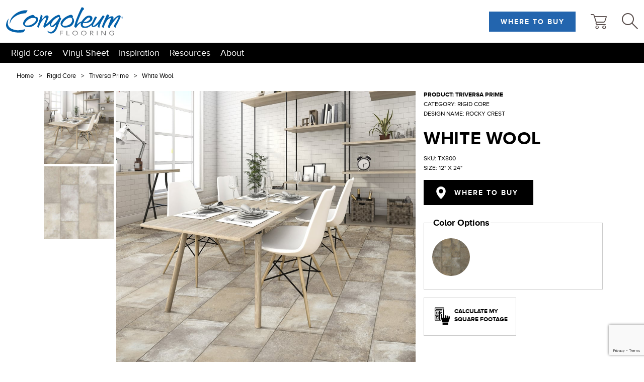

--- FILE ---
content_type: text/html; charset=UTF-8
request_url: https://www.congoleum.com/product/TX800/
body_size: 18555
content:
<!DOCTYPE html>
<html lang="en-US">

<head>
  <title>Rocky Crest : TX800 : Triversa Prime : Triversa Prime - Congoleum</title>
  <meta charset="UTF-8">
  <meta name="viewport" content="width=device-width, initial-scale=1">
  <link rel="profile" href="https://gmpg.org/xfn/11">
  <link rel="canonical" href="https://www.congoleum.com/product/TX800/" />
  <meta name="keywords" content="Congoleum,Product,Rocky Crest,TX800,Triversa Prime,Triversa Prime" />
  <meta property="og:url" content="https://www.congoleum.com/product/TX800/" />
  <meta property="og:type" content="product" />
  <meta property="og:title" content="Congoleum : Product : Rocky Crest : TX800 : Triversa Prime : Triversa Prime" />
    <meta property="og:locale" content="en_US" />
  <meta property="og:site_name" content="Congoleum Flooring" />
  <meta property="og:image" content="https://www.congoleum.com" />
  <meta property="og:image:width" content="1000" />
  <meta property="og:image:height" content="1000" />
  <meta property="og:availability" content="instock" />
  <meta name="twitter:title" content="Rocky Crest TX800 Triversa Prime Triversa Prime" />
  <meta name="twitter:image" content="https://www.congoleum.com" />
  <meta name="twitter:site" content="@CongoleumCorp" />
  <meta name="twitter:card" content="summary_large_image" />
  <meta name="twitter:url" content="https://www.congoleum.com/product/TX800/" />
  <!-- Global site tag (gtag.js) - Google Analytics -->
<script async src="https://www.googletagmanager.com/gtag/js?id=G-1XVDX4KDZ3"></script>
<script>
  window.dataLayer = window.dataLayer || [];
  function gtag(){dataLayer.push(arguments);}
  gtag('js', new Date());
  gtag('config', 'G-1XVDX4KDZ3');
</script><meta name='robots' content='index, follow, max-image-preview:large, max-snippet:-1, max-video-preview:-1' />
<link rel='dns-prefetch' href='//www.congoleum.com' />
<link rel="alternate" type="application/rss+xml" title="Congoleum &raquo; Feed" href="https://www.congoleum.com/feed/" />
<link rel="alternate" type="application/rss+xml" title="Congoleum &raquo; Comments Feed" href="https://www.congoleum.com/comments/feed/" />
<link rel="alternate" title="oEmbed (JSON)" type="application/json+oembed" href="https://www.congoleum.com/wp-json/oembed/1.0/embed?url=https%3A%2F%2Fwww.congoleum.com%2Fproduct%2F" />
<link rel="alternate" title="oEmbed (XML)" type="text/xml+oembed" href="https://www.congoleum.com/wp-json/oembed/1.0/embed?url=https%3A%2F%2Fwww.congoleum.com%2Fproduct%2F&#038;format=xml" />
<style id='wp-img-auto-sizes-contain-inline-css' type='text/css'>
img:is([sizes=auto i],[sizes^="auto," i]){contain-intrinsic-size:3000px 1500px}
/*# sourceURL=wp-img-auto-sizes-contain-inline-css */
</style>
<style id='wp-block-library-inline-css' type='text/css'>
:root{--wp-block-synced-color:#7a00df;--wp-block-synced-color--rgb:122,0,223;--wp-bound-block-color:var(--wp-block-synced-color);--wp-editor-canvas-background:#ddd;--wp-admin-theme-color:#007cba;--wp-admin-theme-color--rgb:0,124,186;--wp-admin-theme-color-darker-10:#006ba1;--wp-admin-theme-color-darker-10--rgb:0,107,160.5;--wp-admin-theme-color-darker-20:#005a87;--wp-admin-theme-color-darker-20--rgb:0,90,135;--wp-admin-border-width-focus:2px}@media (min-resolution:192dpi){:root{--wp-admin-border-width-focus:1.5px}}.wp-element-button{cursor:pointer}:root .has-very-light-gray-background-color{background-color:#eee}:root .has-very-dark-gray-background-color{background-color:#313131}:root .has-very-light-gray-color{color:#eee}:root .has-very-dark-gray-color{color:#313131}:root .has-vivid-green-cyan-to-vivid-cyan-blue-gradient-background{background:linear-gradient(135deg,#00d084,#0693e3)}:root .has-purple-crush-gradient-background{background:linear-gradient(135deg,#34e2e4,#4721fb 50%,#ab1dfe)}:root .has-hazy-dawn-gradient-background{background:linear-gradient(135deg,#faaca8,#dad0ec)}:root .has-subdued-olive-gradient-background{background:linear-gradient(135deg,#fafae1,#67a671)}:root .has-atomic-cream-gradient-background{background:linear-gradient(135deg,#fdd79a,#004a59)}:root .has-nightshade-gradient-background{background:linear-gradient(135deg,#330968,#31cdcf)}:root .has-midnight-gradient-background{background:linear-gradient(135deg,#020381,#2874fc)}:root{--wp--preset--font-size--normal:16px;--wp--preset--font-size--huge:42px}.has-regular-font-size{font-size:1em}.has-larger-font-size{font-size:2.625em}.has-normal-font-size{font-size:var(--wp--preset--font-size--normal)}.has-huge-font-size{font-size:var(--wp--preset--font-size--huge)}.has-text-align-center{text-align:center}.has-text-align-left{text-align:left}.has-text-align-right{text-align:right}.has-fit-text{white-space:nowrap!important}#end-resizable-editor-section{display:none}.aligncenter{clear:both}.items-justified-left{justify-content:flex-start}.items-justified-center{justify-content:center}.items-justified-right{justify-content:flex-end}.items-justified-space-between{justify-content:space-between}.screen-reader-text{border:0;clip-path:inset(50%);height:1px;margin:-1px;overflow:hidden;padding:0;position:absolute;width:1px;word-wrap:normal!important}.screen-reader-text:focus{background-color:#ddd;clip-path:none;color:#444;display:block;font-size:1em;height:auto;left:5px;line-height:normal;padding:15px 23px 14px;text-decoration:none;top:5px;width:auto;z-index:100000}html :where(.has-border-color){border-style:solid}html :where([style*=border-top-color]){border-top-style:solid}html :where([style*=border-right-color]){border-right-style:solid}html :where([style*=border-bottom-color]){border-bottom-style:solid}html :where([style*=border-left-color]){border-left-style:solid}html :where([style*=border-width]){border-style:solid}html :where([style*=border-top-width]){border-top-style:solid}html :where([style*=border-right-width]){border-right-style:solid}html :where([style*=border-bottom-width]){border-bottom-style:solid}html :where([style*=border-left-width]){border-left-style:solid}html :where(img[class*=wp-image-]){height:auto;max-width:100%}:where(figure){margin:0 0 1em}html :where(.is-position-sticky){--wp-admin--admin-bar--position-offset:var(--wp-admin--admin-bar--height,0px)}@media screen and (max-width:600px){html :where(.is-position-sticky){--wp-admin--admin-bar--position-offset:0px}}

/*# sourceURL=wp-block-library-inline-css */
</style><style id='global-styles-inline-css' type='text/css'>
:root{--wp--preset--aspect-ratio--square: 1;--wp--preset--aspect-ratio--4-3: 4/3;--wp--preset--aspect-ratio--3-4: 3/4;--wp--preset--aspect-ratio--3-2: 3/2;--wp--preset--aspect-ratio--2-3: 2/3;--wp--preset--aspect-ratio--16-9: 16/9;--wp--preset--aspect-ratio--9-16: 9/16;--wp--preset--color--black: #000000;--wp--preset--color--cyan-bluish-gray: #abb8c3;--wp--preset--color--white: #ffffff;--wp--preset--color--pale-pink: #f78da7;--wp--preset--color--vivid-red: #cf2e2e;--wp--preset--color--luminous-vivid-orange: #ff6900;--wp--preset--color--luminous-vivid-amber: #fcb900;--wp--preset--color--light-green-cyan: #7bdcb5;--wp--preset--color--vivid-green-cyan: #00d084;--wp--preset--color--pale-cyan-blue: #8ed1fc;--wp--preset--color--vivid-cyan-blue: #0693e3;--wp--preset--color--vivid-purple: #9b51e0;--wp--preset--gradient--vivid-cyan-blue-to-vivid-purple: linear-gradient(135deg,rgb(6,147,227) 0%,rgb(155,81,224) 100%);--wp--preset--gradient--light-green-cyan-to-vivid-green-cyan: linear-gradient(135deg,rgb(122,220,180) 0%,rgb(0,208,130) 100%);--wp--preset--gradient--luminous-vivid-amber-to-luminous-vivid-orange: linear-gradient(135deg,rgb(252,185,0) 0%,rgb(255,105,0) 100%);--wp--preset--gradient--luminous-vivid-orange-to-vivid-red: linear-gradient(135deg,rgb(255,105,0) 0%,rgb(207,46,46) 100%);--wp--preset--gradient--very-light-gray-to-cyan-bluish-gray: linear-gradient(135deg,rgb(238,238,238) 0%,rgb(169,184,195) 100%);--wp--preset--gradient--cool-to-warm-spectrum: linear-gradient(135deg,rgb(74,234,220) 0%,rgb(151,120,209) 20%,rgb(207,42,186) 40%,rgb(238,44,130) 60%,rgb(251,105,98) 80%,rgb(254,248,76) 100%);--wp--preset--gradient--blush-light-purple: linear-gradient(135deg,rgb(255,206,236) 0%,rgb(152,150,240) 100%);--wp--preset--gradient--blush-bordeaux: linear-gradient(135deg,rgb(254,205,165) 0%,rgb(254,45,45) 50%,rgb(107,0,62) 100%);--wp--preset--gradient--luminous-dusk: linear-gradient(135deg,rgb(255,203,112) 0%,rgb(199,81,192) 50%,rgb(65,88,208) 100%);--wp--preset--gradient--pale-ocean: linear-gradient(135deg,rgb(255,245,203) 0%,rgb(182,227,212) 50%,rgb(51,167,181) 100%);--wp--preset--gradient--electric-grass: linear-gradient(135deg,rgb(202,248,128) 0%,rgb(113,206,126) 100%);--wp--preset--gradient--midnight: linear-gradient(135deg,rgb(2,3,129) 0%,rgb(40,116,252) 100%);--wp--preset--font-size--small: 13px;--wp--preset--font-size--medium: 20px;--wp--preset--font-size--large: 36px;--wp--preset--font-size--x-large: 42px;--wp--preset--spacing--20: 0.44rem;--wp--preset--spacing--30: 0.67rem;--wp--preset--spacing--40: 1rem;--wp--preset--spacing--50: 1.5rem;--wp--preset--spacing--60: 2.25rem;--wp--preset--spacing--70: 3.38rem;--wp--preset--spacing--80: 5.06rem;--wp--preset--shadow--natural: 6px 6px 9px rgba(0, 0, 0, 0.2);--wp--preset--shadow--deep: 12px 12px 50px rgba(0, 0, 0, 0.4);--wp--preset--shadow--sharp: 6px 6px 0px rgba(0, 0, 0, 0.2);--wp--preset--shadow--outlined: 6px 6px 0px -3px rgb(255, 255, 255), 6px 6px rgb(0, 0, 0);--wp--preset--shadow--crisp: 6px 6px 0px rgb(0, 0, 0);}:where(.is-layout-flex){gap: 0.5em;}:where(.is-layout-grid){gap: 0.5em;}body .is-layout-flex{display: flex;}.is-layout-flex{flex-wrap: wrap;align-items: center;}.is-layout-flex > :is(*, div){margin: 0;}body .is-layout-grid{display: grid;}.is-layout-grid > :is(*, div){margin: 0;}:where(.wp-block-columns.is-layout-flex){gap: 2em;}:where(.wp-block-columns.is-layout-grid){gap: 2em;}:where(.wp-block-post-template.is-layout-flex){gap: 1.25em;}:where(.wp-block-post-template.is-layout-grid){gap: 1.25em;}.has-black-color{color: var(--wp--preset--color--black) !important;}.has-cyan-bluish-gray-color{color: var(--wp--preset--color--cyan-bluish-gray) !important;}.has-white-color{color: var(--wp--preset--color--white) !important;}.has-pale-pink-color{color: var(--wp--preset--color--pale-pink) !important;}.has-vivid-red-color{color: var(--wp--preset--color--vivid-red) !important;}.has-luminous-vivid-orange-color{color: var(--wp--preset--color--luminous-vivid-orange) !important;}.has-luminous-vivid-amber-color{color: var(--wp--preset--color--luminous-vivid-amber) !important;}.has-light-green-cyan-color{color: var(--wp--preset--color--light-green-cyan) !important;}.has-vivid-green-cyan-color{color: var(--wp--preset--color--vivid-green-cyan) !important;}.has-pale-cyan-blue-color{color: var(--wp--preset--color--pale-cyan-blue) !important;}.has-vivid-cyan-blue-color{color: var(--wp--preset--color--vivid-cyan-blue) !important;}.has-vivid-purple-color{color: var(--wp--preset--color--vivid-purple) !important;}.has-black-background-color{background-color: var(--wp--preset--color--black) !important;}.has-cyan-bluish-gray-background-color{background-color: var(--wp--preset--color--cyan-bluish-gray) !important;}.has-white-background-color{background-color: var(--wp--preset--color--white) !important;}.has-pale-pink-background-color{background-color: var(--wp--preset--color--pale-pink) !important;}.has-vivid-red-background-color{background-color: var(--wp--preset--color--vivid-red) !important;}.has-luminous-vivid-orange-background-color{background-color: var(--wp--preset--color--luminous-vivid-orange) !important;}.has-luminous-vivid-amber-background-color{background-color: var(--wp--preset--color--luminous-vivid-amber) !important;}.has-light-green-cyan-background-color{background-color: var(--wp--preset--color--light-green-cyan) !important;}.has-vivid-green-cyan-background-color{background-color: var(--wp--preset--color--vivid-green-cyan) !important;}.has-pale-cyan-blue-background-color{background-color: var(--wp--preset--color--pale-cyan-blue) !important;}.has-vivid-cyan-blue-background-color{background-color: var(--wp--preset--color--vivid-cyan-blue) !important;}.has-vivid-purple-background-color{background-color: var(--wp--preset--color--vivid-purple) !important;}.has-black-border-color{border-color: var(--wp--preset--color--black) !important;}.has-cyan-bluish-gray-border-color{border-color: var(--wp--preset--color--cyan-bluish-gray) !important;}.has-white-border-color{border-color: var(--wp--preset--color--white) !important;}.has-pale-pink-border-color{border-color: var(--wp--preset--color--pale-pink) !important;}.has-vivid-red-border-color{border-color: var(--wp--preset--color--vivid-red) !important;}.has-luminous-vivid-orange-border-color{border-color: var(--wp--preset--color--luminous-vivid-orange) !important;}.has-luminous-vivid-amber-border-color{border-color: var(--wp--preset--color--luminous-vivid-amber) !important;}.has-light-green-cyan-border-color{border-color: var(--wp--preset--color--light-green-cyan) !important;}.has-vivid-green-cyan-border-color{border-color: var(--wp--preset--color--vivid-green-cyan) !important;}.has-pale-cyan-blue-border-color{border-color: var(--wp--preset--color--pale-cyan-blue) !important;}.has-vivid-cyan-blue-border-color{border-color: var(--wp--preset--color--vivid-cyan-blue) !important;}.has-vivid-purple-border-color{border-color: var(--wp--preset--color--vivid-purple) !important;}.has-vivid-cyan-blue-to-vivid-purple-gradient-background{background: var(--wp--preset--gradient--vivid-cyan-blue-to-vivid-purple) !important;}.has-light-green-cyan-to-vivid-green-cyan-gradient-background{background: var(--wp--preset--gradient--light-green-cyan-to-vivid-green-cyan) !important;}.has-luminous-vivid-amber-to-luminous-vivid-orange-gradient-background{background: var(--wp--preset--gradient--luminous-vivid-amber-to-luminous-vivid-orange) !important;}.has-luminous-vivid-orange-to-vivid-red-gradient-background{background: var(--wp--preset--gradient--luminous-vivid-orange-to-vivid-red) !important;}.has-very-light-gray-to-cyan-bluish-gray-gradient-background{background: var(--wp--preset--gradient--very-light-gray-to-cyan-bluish-gray) !important;}.has-cool-to-warm-spectrum-gradient-background{background: var(--wp--preset--gradient--cool-to-warm-spectrum) !important;}.has-blush-light-purple-gradient-background{background: var(--wp--preset--gradient--blush-light-purple) !important;}.has-blush-bordeaux-gradient-background{background: var(--wp--preset--gradient--blush-bordeaux) !important;}.has-luminous-dusk-gradient-background{background: var(--wp--preset--gradient--luminous-dusk) !important;}.has-pale-ocean-gradient-background{background: var(--wp--preset--gradient--pale-ocean) !important;}.has-electric-grass-gradient-background{background: var(--wp--preset--gradient--electric-grass) !important;}.has-midnight-gradient-background{background: var(--wp--preset--gradient--midnight) !important;}.has-small-font-size{font-size: var(--wp--preset--font-size--small) !important;}.has-medium-font-size{font-size: var(--wp--preset--font-size--medium) !important;}.has-large-font-size{font-size: var(--wp--preset--font-size--large) !important;}.has-x-large-font-size{font-size: var(--wp--preset--font-size--x-large) !important;}
/*# sourceURL=global-styles-inline-css */
</style>

<style id='classic-theme-styles-inline-css' type='text/css'>
/*! This file is auto-generated */
.wp-block-button__link{color:#fff;background-color:#32373c;border-radius:9999px;box-shadow:none;text-decoration:none;padding:calc(.667em + 2px) calc(1.333em + 2px);font-size:1.125em}.wp-block-file__button{background:#32373c;color:#fff;text-decoration:none}
/*# sourceURL=/wp-includes/css/classic-themes.min.css */
</style>
<link rel='stylesheet' id='contact-form-7-css' href='https://www.congoleum.com/wp-content/plugins/contact-form-7/includes/css/styles.css?ver=6.1.4' type='text/css' media='all' />
<link rel='stylesheet' id='megamenu-css' href='https://www.congoleum.com/wp-content/uploads/maxmegamenu/style.css?ver=26eb02' type='text/css' media='all' />
<link rel='stylesheet' id='dashicons-css' href='https://www.congoleum.com/wp-includes/css/dashicons.min.css?ver=6.9' type='text/css' media='all' />
<link rel='stylesheet' id='megamenu-genericons-css' href='https://www.congoleum.com/wp-content/plugins/megamenu-pro/icons/genericons/genericons/genericons.css?ver=2.2.4' type='text/css' media='all' />
<link rel='stylesheet' id='megamenu-fontawesome-css' href='https://www.congoleum.com/wp-content/plugins/megamenu-pro/icons/fontawesome/css/font-awesome.min.css?ver=2.2.4' type='text/css' media='all' />
<link rel='stylesheet' id='megamenu-fontawesome5-css' href='https://www.congoleum.com/wp-content/plugins/megamenu-pro/icons/fontawesome5/css/all.min.css?ver=2.2.4' type='text/css' media='all' />
<link rel='stylesheet' id='mabbly-cleo-css' href='https://www.congoleum.com/wp-content/themes/cleo/style.css?ver=1.0' type='text/css' media='' />
<link rel='stylesheet' id='styles-css' href='https://www.congoleum.com/wp-content/themes/cleo/build/css/style.min.css?ver=1.0' type='text/css' media='' />
<script type="text/javascript" src="https://www.congoleum.com/wp-includes/js/jquery/jquery.min.js?ver=3.7.1" id="jquery-core-js"></script>
<script type="text/javascript" src="https://www.congoleum.com/wp-includes/js/jquery/jquery-migrate.min.js?ver=3.4.1" id="jquery-migrate-js"></script>
<link rel="https://api.w.org/" href="https://www.congoleum.com/wp-json/" /><link rel="alternate" title="JSON" type="application/json" href="https://www.congoleum.com/wp-json/wp/v2/pages/2521" /><link rel="EditURI" type="application/rsd+xml" title="RSD" href="https://www.congoleum.com/xmlrpc.php?rsd" />
<meta name="generator" content="WordPress 6.9" />
<link rel='shortlink' href='https://www.congoleum.com/?p=2521' />
<link rel="icon" href="https://www.congoleum.com/wp-content/uploads/2022/03/congo_favicon-1-150x150.png" sizes="32x32" />
<link rel="icon" href="https://www.congoleum.com/wp-content/uploads/2022/03/congo_favicon-1-300x300.png" sizes="192x192" />
<link rel="apple-touch-icon" href="https://www.congoleum.com/wp-content/uploads/2022/03/congo_favicon-1-300x300.png" />
<meta name="msapplication-TileImage" content="https://www.congoleum.com/wp-content/uploads/2022/03/congo_favicon-1-300x300.png" />
		<style type="text/css" id="wp-custom-css">
			.wpcf7-form .wpcf7-submit{
  border:none;
    vertical-align: top;
    padding: 0 30px;
    background: #2365ae;
    font-weight: 700;
    text-transform: uppercase;
    color: #fff!important;
    font-size: 14px;
    line-height: 50px;
    letter-spacing: 2px;
    -webkit-transition: background .3s;
    -o-transition: background .3s;
    transition: background .3s;
    font-family:proxima-nova,Arial,Helvetica Neue,Helvetica,sans-serif;
}
.wpcf7-form .wpcf7-submit:hover {
    background: #2b75c6;
    color: #fff;
}		</style>
		<style type="text/css">/** Mega Menu CSS: fs **/</style>
  <link rel="stylesheet" id="fa-css" href="https://cdnjs.cloudflare.com/ajax/libs/font-awesome/5.15.3/css/all.min.css" type="text/css" media="all">
</head>

<body class="wp-singular page-template page-template-page-single-product page-template-page-single-product-php page page-id-2521 wp-theme-cleo mega-menu-congo-residential-mega-menu page-product">
  <div id="page" class="site">
    <a class="skip-link screen-reader-text" href="#content">
      Skip to content</a>
    <header class="header" role="header">
      <div class="container full-width">
        <div class="header__info">
          <div class="header__logo">
            <a href="/">
              <svg xmlns="http://www.w3.org/2000/svg" viewBox="0 0 332.17 79.71">
                <path d="M87.51,28a10.1,10.1,0,0,0-5.83-1.17l-.24-.71s-.09-.24-.3-.67a8.66,8.66,0,0,0-1-1.59,6.46,6.46,0,0,0-1.8-1.53,5.39,5.39,0,0,0-2.66-.67h0a11.46,11.46,0,0,0-2.71.48,37.4,37.4,0,0,0-4.21,1.45c-8.85,3.58-15.5,8.81-19.32,17.69a14.88,14.88,0,0,0-1.22,5,5.2,5.2,0,0,0,.41,2.07A12.09,12.09,0,0,0,51,51.79a10.54,10.54,0,0,0,1.18,1.13,12.65,12.65,0,0,0,2.77,1.76,16.93,16.93,0,0,0,3.76,1.23,23.94,23.94,0,0,0,4.89.47,27,27,0,0,0,9.31-1.8C78,52.65,85.12,47.61,88,42.76,93.43,33.82,91.57,30.41,87.51,28ZM83.84,39.22a27.74,27.74,0,0,1-5.1,5.61,27.82,27.82,0,0,1-17.89,6.92c-3,0-4.75-.32-6-1a3.13,3.13,0,0,1-1.53-2.88c0-1.79.85-5.06,6.25-10.29S70.94,30,76.38,30a20.62,20.62,0,0,1,7.91,1.64,2.81,2.81,0,0,1,1.48,2.78,9.5,9.5,0,0,1-1.93,4.76M156,31.75c.06-.95-1.12-2.15-1.81-2.61a2.37,2.37,0,0,0-.33-.22l-.74-.44.23-.82a2.59,2.59,0,0,0,.08-.38,7.29,7.29,0,0,0,.09-1.08A4.53,4.53,0,0,0,153,24a8.3,8.3,0,0,0-2.93-2.87l-.17,0-1,.23c-.85.22-2.05.57-3.47,1.09A39.47,39.47,0,0,0,135.28,28c-3.11,2.35-6.86,6.33-10.34,9.82-4.38,4.4-8.14,8-8.73,8.43-.89.83-2.39,1.89-2.59,1.73a28.66,28.66,0,0,1,1.27-4.87c.4-1.09,1-2.69,2-5,2.44-5.67,3.7-9.86,3.65-10.72a5.33,5.33,0,0,0-.86-2.65,4,4,0,0,0-3.63-1.78c-4.27,0-5.79,1.79-8.62,4.93-2.55,2.82-3.81,4.23-4.49,5-1.18,1.32-2,2.57-2.19,2.53s1-4.26,1.6-5.86a11.69,11.69,0,0,0,.91-4.09c-.06-1.25-.06-1.53-1.09-2.39A15.94,15.94,0,0,0,98,20.63c-.28.22-.06,1.55.16,2.24a1.31,1.31,0,0,1,.06.43,25.59,25.59,0,0,1-1.12,4.82c-.71,2.43-1.74,5.7-3,9.59-1.38,4.1-2.79,8-3.86,11.07a31.77,31.77,0,0,0-1.74,6c0-.07-.1.88.07,1,.44.33,3.89,2,4.77,1.93.67,0,.39,0,.39-.81,0-1.87.47-5.42,4.18-12.27A50.21,50.21,0,0,1,105.62,34c2.66-2.7,4.74-4.43,6.59-4.7h.17a1.28,1.28,0,0,1,1.13.71,1.71,1.71,0,0,1,.16.75c-.06,1.53-1.18,4.39-2.55,8.1s-3,7.79-4.12,10.92a20.59,20.59,0,0,0-1.17,4.21,3.51,3.51,0,0,0,1.84,2.59c.81.58,1.69,1.21,2.22,1.14a28.55,28.55,0,0,1,3-2.7c3-2.08,10.84-7.88,10.84-7.88l.23,2.12a7.82,7.82,0,0,0,.19.91,8.91,8.91,0,0,0,.89,2.21c1.69,2.91,5,6.15,10.53,2,1.63-1.24,3.1-2.5,3.86-3.18a21.54,21.54,0,0,1,2.86-2.44,63.66,63.66,0,0,1-1.94,6.41,26.79,26.79,0,0,1-4.09,8.26c-2.32,3.26-6.13,6.48-10.48,6.52a11.61,11.61,0,0,1-7.53-3c-.22-.19-.52-.34-.66-.19a.63.63,0,0,0-.07.6,8.4,8.4,0,0,0,1.85,3.48c1.49,1.71,3.93,3.34,8.27,3.36,4.68,0,8.4-2.17,11.43-5.47a35.4,35.4,0,0,0,6.73-11.94c4.07-11.6,4.77-13.25,7.42-18.36s2.88-6.22,2.85-6.61m-6.18-1.08c-.34.72-.8,1.55-1.31,2.43-1,1.74-2.25,3.63-3.12,4.87a69.53,69.53,0,0,1-11.86,12.2c-1.94,1.44-3.09,2.18-4.2,2.25-.71,0-1.15-.78-1.34-1.21a5,5,0,0,1-.3-1.66c0-.38,0-.7,0-.85,0-1.27.7-3,1.92-5.25a36,36,0,0,1,5.39-7.35,36.76,36.76,0,0,1,12.32-8.33c2.08-.55,2.6-.28,2.83.07a1.35,1.35,0,0,1,.26.84A5.11,5.11,0,0,1,149.85,30.67Zm38.24-2.41a2.9,2.9,0,0,0,1.25-1.09,1.06,1.06,0,0,0,.21-.57,7.48,7.48,0,0,0-1.14-3.09,4.88,4.88,0,0,0-4.29-2.42h-.05c-1.18,0-4.44.93-8,2.5A51.27,51.27,0,0,0,165.2,30c-6.42,5.11-10.59,11.08-10.55,16.41s4.86,10.87,12,10.88c12.65,0,17.42-3.77,20.1-6.24,5.31-5,6-10,6-12.58a14.44,14.44,0,0,0-2.36-7.87A14.16,14.16,0,0,0,188.09,28.26Zm-4.35,17c-5.06,6.24-14.57,7.47-18.14,7.5-2.86,0-4.66-1.07-5.47-2.16a2.87,2.87,0,0,1-.54-1.51c0-.75.13-4.82,5.66-10.79s12.95-9.21,16.6-9.21A5.61,5.61,0,0,1,186.22,31a10.23,10.23,0,0,1,1.29,6.36C187.33,39.22,186.7,41.56,183.74,45.26Zm95.07-19.13h0a2.34,2.34,0,0,0-1-1.91,4.66,4.66,0,0,0-2.86-.87,5.61,5.61,0,0,0-1.24.09c-.17.06-.13,0-.26.17s-.72,1.29-1.89,2.87c-2.16,2.89-7.33,10.91-12.53,17-5.82,6.83-10.95,10.09-12.3,8.44s1.51-5.35,3.72-9.94c2.35-4.78,4.35-8.09,5.13-9.78a10.7,10.7,0,0,1,2.26-3.4l-.17-.26a6.18,6.18,0,0,0-1-1.05,5.07,5.07,0,0,0-3.2-1.34,3.77,3.77,0,0,0-1.31.13c-.15.07-.12,0-.26.24-.28.43-.75,1.72-1.74,3.79-1.95,4.09-5.49,12-6.81,13.59-1.17,1.42-9.74,10.5-18.91,10.58a8.6,8.6,0,0,1-5.24-1.42,5.25,5.25,0,0,1-1.87-3.66c-.15-1.27.52-3.44,1.48-5.57a36.66,36.66,0,0,0,6.72.93A24.82,24.82,0,0,0,236.6,42.1c4.45-2.31,7.05-5,7.86-8.57a7.68,7.68,0,0,0-2.77-8.25c-2.06-1.62-5.52-1.77-6.52-1.76a16.16,16.16,0,0,0-10.33,4.11,52.15,52.15,0,0,0-11.07,12.6c-2.94.93-4.65,1.56-6.68,3.21-3.51,2.86-4.86,4.23-5.93,5.14-.22-.16,1.06-4.76,1.59-6.47s1.27-3.77,2.12-6c1.68-4.5,3.79-9.61,5.48-13.24,1.92-4.1,3.74-7.72,5.17-10.42a45.72,45.72,0,0,1,2.92-5.07,2.69,2.69,0,0,1,2.17-1.12H221a3.21,3.21,0,0,0,0-.36,7,7,0,0,0-1-3.64C219.18,1.05,217.91,0,215.1,0c-.92,0-.7,0-.92.16a18.51,18.51,0,0,0-1.83,3.27c-2,4-12.12,26.12-15.88,39-2.13,7.26-3,10.54-3,11.93.06,1,.14.92,1.27,1.93,1.33,1.14,2.45,1.72,3,1.69.42,0,.87-.09,1.42-1,4.37-6.76,9.4-11.22,13.43-13.28a8.71,8.71,0,0,0-.88,3.64c0,.42,0,.83,0,1.25A9.65,9.65,0,0,0,214,55.52c1.72,1.8,4.64,3.11,9.61,3.12,7.25,0,13.09-3.62,16.58-6.81l1.91-1.69a13.61,13.61,0,0,0,.1,2.08c.19,1.24,1.49,3.53,5.46,3.62,6.87,0,13.75-8,14.1-8.23a21.12,21.12,0,0,1-1.57,5,6.58,6.58,0,0,0-.72,2.09,1.06,1.06,0,0,0,.43.63c1.91,1.75,4.33,3,4.93,2.41.17-.16-.06-.75,0-2,.24-2.7,1.18-6.43,5.31-14.74a74.08,74.08,0,0,1,6.4-10.66C278.18,28.2,278.84,27.15,278.81,26.13Zm-53.51,9c4.46-4.26,6.61-6.11,9.11-6.32,2.84-.13,3.73,1.62,3.74,2.92-.13,1.77-1.1,3.13-2.71,4.64a24.72,24.72,0,0,1-5.32,3.6,13.15,13.15,0,0,1-7,1.39c-.91,0-3-.38-3-.38A45,45,0,0,1,225.3,35.13Zm98.25-11.87c-1-.63-5.11-1.61-10.69,3-6.68,5.54-9.45,8.85-9.31,8.18a37,37,0,0,0,.89-4.82c.2-2.13-.42-4.41-5.45-4.26a13.78,13.78,0,0,0-5.67,1.94c-.48.27-.91.62-1.2.77-.08,0-1.91,1.4-2.2,1.22s.12-1.57,1-3.1S293,24.29,293,24a11.28,11.28,0,0,0-3-2.92c-1.64-.86-3.28-1-3.86-.28a14.05,14.05,0,0,0-1.54,2.3c-1.15,2.07-8.22,19.08-10.6,25.1-1.55,3.84-2.11,5.79-2.09,6.61a1.15,1.15,0,0,0,.29.84,9.84,9.84,0,0,0,3.71,2.48c.73.21,1.13.19,1.24,0s-.4-1.58,2-7.61a61.16,61.16,0,0,1,7.56-13.83c3.36-4.43,9.27-7,10.16-6.2.45.4.21,1.45-3.05,10.34-1.67,4.55-3.41,8.7-4.49,11.92a10.14,10.14,0,0,0-.65,2.62,1.3,1.3,0,0,0,.43,1,13.46,13.46,0,0,0,2.55,2.28,2.65,2.65,0,0,0,2.17.52c.28-.12-.09-1.83.79-3.53,3.48-6.44,13.8-19.57,14.75-20.65a46.52,46.52,0,0,1,5.4-5.54c1.42-1.11,3.33-1.67,3.79-1.38.3.26-.28,1.86-2.2,5.76-.94,1.92-2.39,4.53-4.46,7.92s-3.53,5.69-4.6,7.34-1.71,2.72-1.57,4.67c.12,1.61.85,2.13,2.11,2.88A8.6,8.6,0,0,0,311,57.71c.23-.05.27-.42.21-.62-.4-1.49-.7-2.11,1.68-6.09,2.48-4.13,11.67-21.66,12-24.67A3.46,3.46,0,0,0,323.55,23.26Z" style="fill:#0361aa" />
                <path d="M11.13,47.76C11.9,37,19.94,30.16,26.47,25.69S43.13,17.37,54.57,17c1.83-.06,7.28-7.84,6.16-8.19A28,28,0,0,0,55,8.36C36.27,8.34,9.5,25.18,10.65,46.63,10.7,47.4,11.08,48.49,11.13,47.76Z" style="fill:#0361aa" />
                <path d="M10.49,57.52C6.7,54,4.4,49.22,5.14,42.58c.93-8.36,3.12-10.81,2.77-10.68A16.41,16.41,0,0,0,4.46,36C-11.48,63.37,18.18,74.76,48.21,70.91c2.72-.35,7.75-9.4,5.36-8.71a73.73,73.73,0,0,1-19.32,3c-8,0-19.08-3.4-23.76-7.7" style="fill:#0361aa" />
                <path d="M332.17,28.84a2.57,2.57,0,0,1-.78,1.88,2.64,2.64,0,0,1-3.75,0,2.58,2.58,0,0,1-.77-1.88,2.65,2.65,0,0,1,5.3,0Zm-2.65-2.29a2.29,2.29,0,0,0-2.28,2.29,2.24,2.24,0,0,0,.66,1.63,2.28,2.28,0,0,0,3.23,0,2.25,2.25,0,0,0,.67-1.63,2.21,2.21,0,0,0-.67-1.61,2.18,2.18,0,0,0-1.61-.68Zm-.06.82a2.2,2.2,0,0,1,.8.11.72.72,0,0,1,.45.74.62.62,0,0,1-.28.57,1,1,0,0,1-.42.14.77.77,0,0,1,.5.29.82.82,0,0,1,.16.45v.43a.61.61,0,0,0,0,.15l0,0h-.49v0s0,0,0,0V29.9a.7.7,0,0,0-.27-.66,1.15,1.15,0,0,0-.58-.1H329v1.15h-.51V27.37Zm.75.89a.46.46,0,0,0-.19-.43,1.37,1.37,0,0,0-.62-.11H329v1.06h.46a1.5,1.5,0,0,0,.49-.06.46.46,0,0,0,.3-.46Z" style="fill:#0361aa" />
                <path d="M154.41,79.39h-1.49V67h8.81v1.15h-7.32v4.23h6.81v1.16h-6.81Z" style="fill:#636466" />
                <path d="M173.08,78.24h6.81v1.15H171.6V67h1.48Z" style="fill:#636466" />
                <path d="M203.38,73.18a6,6,0,0,1-.58,2.62,6.4,6.4,0,0,1-1.6,2.06,7.66,7.66,0,0,1-2.41,1.36,9.58,9.58,0,0,1-6,0,7.55,7.55,0,0,1-2.41-1.36,6.14,6.14,0,0,1-1.6-2.06,6.19,6.19,0,0,1,0-5.23,6.14,6.14,0,0,1,1.6-2.06,7.55,7.55,0,0,1,2.41-1.36,9.58,9.58,0,0,1,6,0,7.66,7.66,0,0,1,2.41,1.36,6.4,6.4,0,0,1,1.6,2.06A6,6,0,0,1,203.38,73.18Zm-1.61,0a5.1,5.1,0,0,0-.42-2,5,5,0,0,0-1.18-1.71,5.81,5.81,0,0,0-1.89-1.17,7.41,7.41,0,0,0-5,0,5.61,5.61,0,0,0-1.89,1.17,4.93,4.93,0,0,0-1.19,1.71,5.31,5.31,0,0,0,0,4.09,4.93,4.93,0,0,0,1.19,1.71,5.61,5.61,0,0,0,1.89,1.17,7.41,7.41,0,0,0,5,0,5.81,5.81,0,0,0,1.89-1.17,5,5,0,0,0,1.18-1.71A5.12,5.12,0,0,0,201.77,73.18Z" style="fill:#636466" />
                <path d="M227.81,73.18a5.88,5.88,0,0,1-.58,2.62,6.27,6.27,0,0,1-1.6,2.06,7.55,7.55,0,0,1-2.41,1.36,9.58,9.58,0,0,1-6.05,0,7.55,7.55,0,0,1-2.41-1.36,6.27,6.27,0,0,1-1.6-2.06,6.19,6.19,0,0,1,0-5.23,6.27,6.27,0,0,1,1.6-2.06,7.55,7.55,0,0,1,2.41-1.36,9.58,9.58,0,0,1,6.05,0,7.55,7.55,0,0,1,2.41,1.36,6.27,6.27,0,0,1,1.6,2.06A5.87,5.87,0,0,1,227.81,73.18Zm-1.61,0a5.27,5.27,0,0,0-.41-2,5.07,5.07,0,0,0-1.19-1.71,5.81,5.81,0,0,0-1.89-1.17,7.41,7.41,0,0,0-5,0,5.61,5.61,0,0,0-1.89,1.17,5.07,5.07,0,0,0-1.19,1.71,5.31,5.31,0,0,0,0,4.09,5.07,5.07,0,0,0,1.19,1.71,5.61,5.61,0,0,0,1.89,1.17,7.41,7.41,0,0,0,5,0,5.81,5.81,0,0,0,1.89-1.17,5.07,5.07,0,0,0,1.19-1.71A5.28,5.28,0,0,0,226.2,73.18Z" style="fill:#636466" />
                <path d="M239.49,79.39H238V67h4.5a6.48,6.48,0,0,1,3.52.82,2.76,2.76,0,0,1,1.29,2.49,2.85,2.85,0,0,1-1,2.18,4.48,4.48,0,0,1-2.78,1l4.21,5.89H246l-4-5.77h-2.47Zm0-6.92h2.64a6.75,6.75,0,0,0,1.68-.18,3.22,3.22,0,0,0,1.1-.47,1.68,1.68,0,0,0,.6-.68,1.89,1.89,0,0,0,.19-.85,1.84,1.84,0,0,0-.19-.83,1.72,1.72,0,0,0-.6-.7,3.22,3.22,0,0,0-1.1-.46,7.31,7.31,0,0,0-1.68-.17h-2.64Z" style="fill:#636466" />
                <path d="M259,79.39h-1.49V67H259Z" style="fill:#636466" />
                <path d="M280.7,77.5h0V67h1.48V79.39h-1.85l-8.71-10.63h0V79.39h-1.49V67H272Z" style="fill:#636466" />
                <path d="M304.18,69.26a5.54,5.54,0,0,0-1.78-1.06,6.93,6.93,0,0,0-2.39-.38,6.7,6.7,0,0,0-2.52.44,5.81,5.81,0,0,0-1.89,1.17,5,5,0,0,0-1.18,1.71,5.31,5.31,0,0,0,0,4.09,5,5,0,0,0,1.18,1.71,5.81,5.81,0,0,0,1.89,1.17,6.9,6.9,0,0,0,2.52.44,9.71,9.71,0,0,0,2.18-.24,8.13,8.13,0,0,0,1.86-.64V73.52h-3.48V72.36h5v6.09a11.39,11.39,0,0,1-2.71.93,13,13,0,0,1-2.82.33,9.19,9.19,0,0,1-3-.49,7.6,7.6,0,0,1-2.42-1.36A6.4,6.4,0,0,1,293,75.8a6.28,6.28,0,0,1,0-5.23,6.4,6.4,0,0,1,1.6-2.06A7.6,7.6,0,0,1,297,67.15a8.94,8.94,0,0,1,3-.49,9.93,9.93,0,0,1,3,.41,6.52,6.52,0,0,1,2.26,1.26Z" style="fill:#636466" /></svg>
            </a>
          </div>
          <nav class="header__buttons" role="navigation">
            <div class="header__find_a_store">
              <a class='btn' href="/retail-locator/">Where to Buy</a>
            </div>
            <div class="header__busket">
              <a class="cart-contents" href="#" title="View your shopping cart"></a>
            </div>
            <div class="header__search">
              <a href="#"></a>
            </div>
          </nav>
        </div>
      </div>
      <div style='background-color: #000' class="container full-width">
        <div id="mega-menu-wrap-congo-residential-mega-menu" class="mega-menu-wrap"><div class="mega-menu-toggle"><div class="mega-toggle-blocks-left"></div><div class="mega-toggle-blocks-center"></div><div class="mega-toggle-blocks-right"><div class='mega-toggle-block mega-menu-toggle-animated-block mega-toggle-block-1' id='mega-toggle-block-1'><button aria-label="Toggle Menu" class="mega-toggle-animated mega-toggle-animated-slider" type="button" aria-expanded="false">
                  <span class="mega-toggle-animated-box">
                    <span class="mega-toggle-animated-inner"></span>
                  </span>
                </button></div></div></div><ul id="mega-menu-congo-residential-mega-menu" class="mega-menu max-mega-menu mega-menu-horizontal mega-no-js" data-event="click" data-effect="slide" data-effect-speed="200" data-effect-mobile="disabled" data-effect-speed-mobile="0" data-mobile-force-width="false" data-second-click="go" data-document-click="collapse" data-vertical-behaviour="standard" data-breakpoint="768" data-unbind="true" data-mobile-state="collapse_all" data-mobile-direction="vertical" data-hover-intent-timeout="300" data-hover-intent-interval="100"><li class="mega-menu-item mega-menu-item-type-custom mega-menu-item-object-custom mega-menu-megamenu mega-menu-item-has-children mega-align-bottom-left mega-menu-megamenu mega-hide-arrow mega-hide-text mega-hide-on-desktop mega-disable-link mega-menu-item-6029" id="mega-menu-item-6029"><div class='mega-search-wrap'><form class='mega-search expand-to-left mega-search-closed' role='search' action='https://www.congoleum.com/'>
						<span class='dashicons dashicons-search search-icon'></span>
						<input type='submit' value='Search'>
						<input type='text' aria-label='Search...' data-placeholder='Search...' name='s'>
						
					</form></div>
<ul class="mega-sub-menu">
<li class="mega-menu-item mega-menu-item-type-widget widget_custom_html mega-menu-column-standard mega-menu-columns-1-of-1 mega-menu-item-custom_html-8" style="--columns:1; --span:1" id="mega-menu-item-custom_html-8"><div class="textwidget custom-html-widget"><nav class="mobile__buttons" role="navigation">
	<div class="header__find_a_store">
              <a class='btn' href="/retail-locator/">Where to Buy</a>
            </div>
            <div class="header__busket">
              <a class="cart-contents" href="#" title="View your shopping cart"></a>
            </div>
            <div class="header__search">
              <a href="#"></a>
            </div>
</nav></div></li></ul>
</li><li class="mega-menu-item mega-menu-item-type-custom mega-menu-item-object-custom mega-menu-item-has-children mega-menu-megamenu mega-menu-grid mega-align-bottom-left mega-menu-grid mega-hide-arrow mega-menu-item-23" id="mega-menu-item-23"><a class="mega-menu-link" href="/rigid-core/" aria-expanded="false" tabindex="0">Rigid Core<span class="mega-indicator" aria-hidden="true"></span></a>
<ul class="mega-sub-menu" role='presentation'>
<li class="mega-menu-row" id="mega-menu-23-0">
	<ul class="mega-sub-menu" style='--columns:12' role='presentation'>
<li class="mega-menu-column mega-menu-columns-3-of-12" style="--columns:12; --span:3" id="mega-menu-23-0-0">
		<ul class="mega-sub-menu">
<li class="mega-menu-item mega-menu-item-type-widget widget_custom_html mega-menu-item-custom_html-2" id="mega-menu-item-custom_html-2"><h4 class="mega-block-title">Rigid Core</h4><div class="textwidget custom-html-widget"><a class='icon-text' href="/rigid-core/"><i class="fas fa-question-circle"></i><span>What Is Rigid Core Flooring?</span></a></div></li>		</ul>
</li><li class="mega-menu-column mega-menu-columns-3-of-12" style="--columns:12; --span:3" id="mega-menu-23-0-1">
		<ul class="mega-sub-menu">
<li class="mega-menu-item mega-menu-item-type-widget shortcode_widget mega-menu-item-shortcode-widget-2" id="mega-menu-item-shortcode-widget-2"><h4 class='mega-block-title'>Browse by Color</h4>
<form id='lux_sheet' class='layout_vertical'>
    <div class='color-chip' data-id='beige'><a href='/rigid-core/?color=beige#product-filter'><span class='chip beige'></span><span>Beige</span></a></div><div class='color-chip' data-id='brown'><a href='/rigid-core/?color=brown#product-filter'><span class='chip brown'></span><span>Brown</span></a></div><div class='color-chip' data-id='gray'><a href='/rigid-core/?color=gray#product-filter'><span class='chip gray'></span><span>Gray</span></a></div><div class='color-chip' data-id='white'><a href='/rigid-core/?color=white#product-filter'><span class='chip white'></span><span>White</span></a></div></form>
						<div class="textwidget"></div>
			</li>		</ul>
</li><li class="mega-menu-column mega-menu-columns-3-of-12" style="--columns:12; --span:3" id="mega-menu-23-0-2">
		<ul class="mega-sub-menu">
<li class="mega-menu-item mega-menu-item-type-widget shortcode_widget mega-menu-item-shortcode-widget-3" id="mega-menu-item-shortcode-widget-3">
<h4 class='mega-block-title'>Collections</h4>
<div><a href="/rigid-core/triversa-prime/">Triversa Prime</a></div>
						<div class="textwidget"></div>
			</li>		</ul>
</li><li class="mega-menu-column mega-menu-columns-3-of-12" style="--columns:12; --span:3" id="mega-menu-23-0-3">
		<ul class="mega-sub-menu">
<li class="mega-menu-item mega-menu-item-type-widget shortcode_widget mega-menu-item-shortcode-widget-4" id="mega-menu-item-shortcode-widget-4"><h4 class='mega-block-title'>Installation &amp; Advice</h4>
<div><a href="/rigid-core/installation/">Installation</a></div>
<div><a href="/rigid-core/cleaning-rigid-core/">Cleaning Rigid Core</a></div>
<div><a href="/rigid-core/warranties/">Warranties</a></div>
<div><a href="/rigid-core/why-choose-rigid-core/">Why Choose Rigid Core</a></div>						<div class="textwidget"></div>
			</li>		</ul>
</li>	</ul>
</li></ul>
</li><li class="mega-menu-item mega-menu-item-type-custom mega-menu-item-object-custom mega-menu-item-has-children mega-menu-megamenu mega-menu-grid mega-align-bottom-left mega-menu-grid mega-hide-arrow mega-menu-item-25" id="mega-menu-item-25"><a class="mega-menu-link" href="/vinyl-sheet/" aria-expanded="false" tabindex="0">Vinyl Sheet<span class="mega-indicator" aria-hidden="true"></span></a>
<ul class="mega-sub-menu" role='presentation'>
<li class="mega-menu-row" id="mega-menu-25-0">
	<ul class="mega-sub-menu" style='--columns:12' role='presentation'>
<li class="mega-menu-column mega-menu-columns-3-of-12" style="--columns:12; --span:3" id="mega-menu-25-0-0">
		<ul class="mega-sub-menu">
<li class="mega-menu-item mega-menu-item-type-widget widget_custom_html mega-menu-item-custom_html-4" id="mega-menu-item-custom_html-4"><h4 class="mega-block-title">Luxury Sheet</h4><div class="textwidget custom-html-widget"><a class='icon-text' href="/vinyl-sheet/"><i class="fas fa-question-circle"></i><span>What is Vinyl Sheet?</span></a></div></li>		</ul>
</li><li class="mega-menu-column mega-menu-columns-3-of-12" style="--columns:12; --span:3" id="mega-menu-25-0-1">
		<ul class="mega-sub-menu">
<li class="mega-menu-item mega-menu-item-type-widget shortcode_widget mega-menu-item-shortcode-widget-8" id="mega-menu-item-shortcode-widget-8"><h4 class='mega-block-title'>Browse by Color</h4>
<form id='lux_sheet' class='layout_vertical'>
    <div class='color-chip' data-id='beige'><a href='/vinyl-sheet/?color=beige#product-filter'><span class='chip beige'></span><span>Beige</span></a></div><div class='color-chip' data-id='black'><a href='/vinyl-sheet/?color=black#product-filter'><span class='chip black'></span><span>Black</span></a></div><div class='color-chip' data-id='brown'><a href='/vinyl-sheet/?color=brown#product-filter'><span class='chip brown'></span><span>Brown</span></a></div><div class='color-chip' data-id='gray'><a href='/vinyl-sheet/?color=gray#product-filter'><span class='chip gray'></span><span>Gray</span></a></div><div class='color-chip' data-id='tan'><a href='/vinyl-sheet/?color=tan#product-filter'><span class='chip tan'></span><span>Tan</span></a></div><div class='color-chip' data-id='white'><a href='/vinyl-sheet/?color=white#product-filter'><span class='chip white'></span><span>White</span></a></div></form>
						<div class="textwidget"></div>
			</li>		</ul>
</li><li class="mega-menu-column mega-menu-columns-3-of-12" style="--columns:12; --span:3" id="mega-menu-25-0-2">
		<ul class="mega-sub-menu">
<li class="mega-menu-item mega-menu-item-type-widget shortcode_widget mega-menu-item-shortcode-widget-9" id="mega-menu-item-shortcode-widget-9"><h4 class='mega-block-title'>Collections</h4>
<div><a href="/vinyl-sheet/airstep/">AirStep</a></div>
<div><a class='subbrand' href="/vinyl-sheet/airstep/airstep-advantage/">AirStep Advantage</a></div>
<div><a class='subbrand' href="/vinyl-sheet/airstep/airstep-evolution/">AirStep Evolution</a></div>
<div><a class='subbrand' href="/vinyl-sheet/airstep/airstep-plus/">AirStep Plus</a></div>
<div><a href="/vinyl-sheet/armorcore/">ArmorCore</a></div>
<div><a class='subbrand' href="/vinyl-sheet/armorcore/armorcore-basic/">ArmorCore Basic</a></div>
<div><a class='subbrand' href="/vinyl-sheet/armorcore/armorcore-pro/">ArmorCore Pro</a></div>
<div><a class='subbrand' href="/vinyl-sheet/armorcore/armorcore-pro-ur/">ArmorCore Pro UR</a></div>

						<div class="textwidget"></div>
			</li>		</ul>
</li><li class="mega-menu-column mega-menu-columns-3-of-12" style="--columns:12; --span:3" id="mega-menu-25-0-3">
		<ul class="mega-sub-menu">
<li class="mega-menu-item mega-menu-item-type-widget shortcode_widget mega-menu-item-shortcode-widget-10" id="mega-menu-item-shortcode-widget-10"><h4 class='mega-block-title'>Installation &amp; Advice</h4>
<div><a href="/vinyl-sheet/installation/">Installation</a></div>
<div><a href="/vinyl-sheet/cleaning-vinyl-sheet/">Cleaning Vinyl Sheet</a></div>
<div><a href="/vinyl-sheet/warranties/">Warranties</a></div>
<div><a href="/vinyl-sheet/why-choose-vinyl-sheet/">Why Choose Vinyl Sheet</a></div>						<div class="textwidget"></div>
			</li>		</ul>
</li>	</ul>
</li></ul>
</li><li class="mega-menu-item mega-menu-item-type-post_type mega-menu-item-object-page mega-menu-item-has-children mega-align-bottom-left mega-menu-flyout mega-hide-arrow mega-menu-item-5224" id="mega-menu-item-5224"><a class="mega-menu-link" href="https://www.congoleum.com/inspiration/" aria-expanded="false" tabindex="0">Inspiration<span class="mega-indicator" aria-hidden="true"></span></a>
<ul class="mega-sub-menu">
<li class="mega-menu-item mega-menu-item-type-post_type mega-menu-item-object-page mega-menu-item-6755" id="mega-menu-item-6755"><a class="mega-menu-link" href="https://www.congoleum.com/inspiration/how-to-choose/">How to Choose</a></li><li class="mega-menu-item mega-menu-item-type-post_type mega-menu-item-object-page mega-menu-item-has-children mega-menu-item-6754" id="mega-menu-item-6754"><a class="mega-menu-link" href="https://www.congoleum.com/inspiration/design-styles-101/" aria-expanded="false">Design Styles 101<span class="mega-indicator" aria-hidden="true"></span></a>
	<ul class="mega-sub-menu">
<li class="mega-menu-item mega-menu-item-type-post_type mega-menu-item-object-page mega-menu-item-6180" id="mega-menu-item-6180"><a class="mega-menu-link" href="https://www.congoleum.com/inspiration/design-styles-101/transitional-classic/">Transitional Classic</a></li><li class="mega-menu-item mega-menu-item-type-post_type mega-menu-item-object-page mega-menu-item-5229" id="mega-menu-item-5229"><a class="mega-menu-link" href="https://www.congoleum.com/inspiration/design-styles-101/modern/">Modern</a></li><li class="mega-menu-item mega-menu-item-type-post_type mega-menu-item-object-page mega-menu-item-5227" id="mega-menu-item-5227"><a class="mega-menu-link" href="https://www.congoleum.com/inspiration/design-styles-101/rustic-modern-farmhouse/">Rustic Modern Farmhouse</a></li>	</ul>
</li><li class="mega-menu-item mega-menu-item-type-post_type mega-menu-item-object-page mega-menu-item-7034" id="mega-menu-item-7034"><a class="mega-menu-link" href="https://www.congoleum.com/inspiration/blog/">Blog</a></li></ul>
</li><li class="mega-menu-item mega-menu-item-type-post_type mega-menu-item-object-page mega-menu-item-has-children mega-align-bottom-left mega-menu-flyout mega-hide-arrow mega-menu-item-5236" id="mega-menu-item-5236"><a class="mega-menu-link" href="https://www.congoleum.com/resources/" aria-expanded="false" tabindex="0">Resources<span class="mega-indicator" aria-hidden="true"></span></a>
<ul class="mega-sub-menu">
<li class="mega-menu-item mega-menu-item-type-post_type mega-menu-item-object-page mega-menu-item-has-children mega-menu-item-6515" id="mega-menu-item-6515"><a class="mega-menu-link" href="https://www.congoleum.com/resources/installation/overview/" aria-expanded="false">Installation<span class="mega-indicator" aria-hidden="true"></span></a>
	<ul class="mega-sub-menu">
<li class="mega-menu-item mega-menu-item-type-post_type mega-menu-item-object-page mega-menu-item-5235" id="mega-menu-item-5235"><a class="mega-menu-link" href="https://www.congoleum.com/resources/installation/overview/">Overview</a></li><li class="mega-menu-item mega-menu-item-type-post_type mega-menu-item-object-page mega-menu-item-5234" id="mega-menu-item-5234"><a class="mega-menu-link" href="https://www.congoleum.com/resources/installation/installation-instructions/">Installation Instructions</a></li><li class="mega-menu-item mega-menu-item-type-post_type mega-menu-item-object-page mega-menu-item-5233" id="mega-menu-item-5233"><a class="mega-menu-link" href="https://www.congoleum.com/resources/installation/installation-videos/">Installation Videos</a></li>	</ul>
</li><li class="mega-menu-item mega-menu-item-type-post_type mega-menu-item-object-page mega-menu-item-has-children mega-menu-item-6579" id="mega-menu-item-6579"><a class="mega-menu-link" href="https://www.congoleum.com/resources/technical/" aria-expanded="false">Technical<span class="mega-indicator" aria-hidden="true"></span></a>
	<ul class="mega-sub-menu">
<li class="mega-menu-item mega-menu-item-type-post_type mega-menu-item-object-page mega-menu-item-5231" id="mega-menu-item-5231"><a class="mega-menu-link" href="https://www.congoleum.com/resources/technical/specification-sheets/">Specification Sheets</a></li><li class="mega-menu-item mega-menu-item-type-post_type mega-menu-item-object-page mega-menu-item-5232" id="mega-menu-item-5232"><a class="mega-menu-link" href="https://www.congoleum.com/resources/technical/safety-data-sheets/">Safety Data Sheets</a></li><li class="mega-menu-item mega-menu-item-type-post_type mega-menu-item-object-page mega-menu-item-6580" id="mega-menu-item-6580"><a class="mega-menu-link" href="https://www.congoleum.com/resources/technical/pattern-match/">Pattern Match</a></li><li class="mega-menu-item mega-menu-item-type-post_type mega-menu-item-object-page mega-menu-item-8857" id="mega-menu-item-8857"><a class="mega-menu-link" href="https://www.congoleum.com/resources/technical/displays/">Displays</a></li>	</ul>
</li><li class="mega-menu-item mega-menu-item-type-post_type mega-menu-item-object-page mega-menu-item-5221" id="mega-menu-item-5221"><a class="mega-menu-link" href="https://www.congoleum.com/resources/warranty/">Warranty</a></li><li class="mega-menu-item mega-menu-item-type-post_type mega-menu-item-object-page mega-menu-item-5222" id="mega-menu-item-5222"><a class="mega-menu-link" href="https://www.congoleum.com/resources/floor-care/">Floor Care</a></li><li class="mega-menu-item mega-menu-item-type-post_type mega-menu-item-object-page mega-menu-item-5223" id="mega-menu-item-5223"><a class="mega-menu-link" href="https://www.congoleum.com/resources/brochures/">Brochures</a></li><li class="mega-menu-item mega-menu-item-type-post_type mega-menu-item-object-page mega-menu-item-5237" id="mega-menu-item-5237"><a class="mega-menu-link" href="https://www.congoleum.com/resources/faqs/">FAQs</a></li></ul>
</li><li class="mega-menu-item mega-menu-item-type-post_type mega-menu-item-object-page mega-menu-item-has-children mega-align-bottom-left mega-menu-flyout mega-hide-arrow mega-menu-item-5244" id="mega-menu-item-5244"><a class="mega-menu-link" href="https://www.congoleum.com/about/" aria-expanded="false" tabindex="0">About<span class="mega-indicator" aria-hidden="true"></span></a>
<ul class="mega-sub-menu">
<li class="mega-menu-item mega-menu-item-type-post_type mega-menu-item-object-page mega-menu-item-6254" id="mega-menu-item-6254"><a class="mega-menu-link" href="https://www.congoleum.com/about/">About Congoleum</a></li><li class="mega-menu-item mega-menu-item-type-post_type mega-menu-item-object-page mega-menu-item-5239" id="mega-menu-item-5239"><a class="mega-menu-link" href="https://www.congoleum.com/about/leadership/">Leadership</a></li><li class="mega-menu-item mega-menu-item-type-post_type mega-menu-item-object-page mega-menu-item-5240" id="mega-menu-item-5240"><a class="mega-menu-link" href="https://www.congoleum.com/about/responsibility/">Responsibility</a></li><li class="mega-menu-item mega-menu-item-type-post_type mega-menu-item-object-page mega-menu-item-6267" id="mega-menu-item-6267"><a class="mega-menu-link" href="https://www.congoleum.com/about/made-in-the-usa/">Made in the USA</a></li><li class="mega-menu-item mega-menu-item-type-post_type mega-menu-item-object-page mega-menu-item-5241" id="mega-menu-item-5241"><a class="mega-menu-link" href="https://www.congoleum.com/about/careers/">Careers</a></li><li class="mega-menu-item mega-menu-item-type-post_type mega-menu-item-object-page mega-menu-item-5242" id="mega-menu-item-5242"><a class="mega-menu-link" href="https://www.congoleum.com/about/history/">History</a></li><li class="mega-menu-item mega-menu-item-type-post_type mega-menu-item-object-page mega-menu-item-5243" id="mega-menu-item-5243"><a class="mega-menu-link" href="https://www.congoleum.com/about/manufacturing/">Manufacturing</a></li></ul>
</li><li class="mega-menu-item mega-menu-item-type-custom mega-menu-item-object-custom mega-align-bottom-left mega-menu-flyout mega-hide-arrow mega-hide-text mega-hide-on-desktop mega-disable-link mega-menu-item-6030" id="mega-menu-item-6030"><a class="mega-menu-link" tabindex="0" aria-label="Mobile Where to Buy"><div class="header__find_a_store text-center">
<a class="btn" href="/retail-locator/">Where to Buy</a>
</div>

</a></li></ul></div>      </div>
      <div class="search-window">
        <div class="container full-width">
          
<form class="search-window__wrapper" role="search" method="get" id="searchform" action="https://www.congoleum.com/">
    <span class="search-window__icon"></span>
    <input type="text" value="" name="s" id="s" placeholder="Type to search..." class="search-window__field">
    <span class="search-window__close"></span>
</form>        </div>
      </div>
    </header>
    <div id="content" class="site-content"><div class="congo-breadcrumb container full-width"> <ul>  <li><a href="/"">Home</a></li><li><a href='/rigid-core'>Rigid Core</a></li><li><a href='/rigid-core/triversa-prime'>Triversa Prime</a></li>  <li>White Wool</li> </ul></div><div itemscope itemtype="http://schema.org/Product" class='container'>
  <div class='pim bottom-pad'>
    <div class='pim-details d-sm-block d-md-block d-lg-none d-xl-none'>
      <div class='pim-text pb-4'>
        <fieldset>
          <legend>Product Details</legend>
          <p><strong>Product:
              Triversa Prime</strong></p>
                    <p>Category:
            Rigid Core          </p>
          <p>Design Name:
            Rocky Crest          </p>
          <h1>
            White Wool          </h1>
          <p>SKU:
            TX800          </p>
                    <p>Size:
            12" x 24"          </p>
                  </fieldset>
      </div>
    </div>

    


    <div class='pim-images'>
      <div class='thumbs thumbs-vert'>
        <div class='thumb'><a style='background-image:url(https://www.congoleum.com/wp-content/uploads/2023/09/TX800_RS-300x300.jpg)' onclick='load_large_image("https://www.congoleum.com/wp-content/uploads/2023/09/TX800_RS.jpg")' href='javascript:void(0);'></a><img src='https://www.congoleum.com/wp-content/uploads/2023/09/TX800_RS-300x300.jpg'></div><div class='thumb'><a style='background-image:url(https://www.congoleum.com/wp-content/uploads/2023/09/TX800_CHIP-300x300.jpg)' onclick='load_large_image("https://www.congoleum.com/wp-content/uploads/2023/09/TX800_CHIP.jpg")' href='javascript:void(0);'></a><img src='https://www.congoleum.com/wp-content/uploads/2023/09/TX800_CHIP-300x300.jpg'></div>      </div>
      <div class='hero'>
        <img style='' id='large_image' src='https://www.congoleum.com/wp-content/uploads/2023/09/TX800_RS.jpg'>        <div class='thumbs thumbs-horiz'>
          <div class='thumb flex-fill '><a style='background-image:url(https://www.congoleum.com/wp-content/uploads/2023/09/TX800_RS-300x300.jpg)' onclick='load_large_image("https://www.congoleum.com/wp-content/uploads/2023/09/TX800_RS.jpg")' href='javascript:void(0);'></a><img src='https://www.congoleum.com/wp-content/uploads/2023/09/TX800_RS-300x300.jpg'></div><div class='thumb flex-fill '><a style='background-image:url(https://www.congoleum.com/wp-content/uploads/2023/09/TX800_CHIP-300x300.jpg)' onclick='load_large_image("https://www.congoleum.com/wp-content/uploads/2023/09/TX800_CHIP.jpg")' href='javascript:void(0);'></a><img src='https://www.congoleum.com/wp-content/uploads/2023/09/TX800_CHIP-300x300.jpg'></div>        </div>
                        <div class='mb-4 pb-4'></div>
              </div>
    </div>
    <div class='pim-details'>
      <div class='pim-text d-none d-lg-block d-xl-block'>
        <p><strong>Product:
            Triversa Prime</strong></p>
                <p>Category:
          Rigid Core        </p>
        <p>Design Name:
          Rocky Crest        </p>
        <h1 itemprop="name">
          White Wool        </h1>
        <p>SKU:
          TX800        </p>
                <p>Size:
          12" x 24"        </p>
              </div>
      <div class='pim-buttons'>
        <a href='/retail-locator' class="btn btn-black"><svg fill='#fff' height="25" width="25" viewBox="0 0 64 64" width="512" xmlns="http://www.w3.org/2000/svg">
            <g id="Pin">
              <path d="m32 0a24.0319 24.0319 0 0 0 -24 24c0 17.23 22.36 38.81 23.31 39.72a.99.99 0 0 0 1.38 0c.95-.91 23.31-22.49 23.31-39.72a24.0319 24.0319 0 0 0 -24-24zm0 35a11 11 0 1 1 11-11 11.0066 11.0066 0 0 1 -11 11z" />
            </g>
          </svg> Where to Buy</a>
        <div id='shopify-component'></div>
      </div>


            

      <div class='pim-color-options'>
        <fieldset>
          <legend>Color Options</legend>
          <a href='/product/TX801'><span><img style='' class='popover' data-content='Distant Land' data-placement='top' src='https://www.congoleum.com/wp-content/uploads/2023/09/TX801_CHIP-1-300x300.jpg'></span></a>        </fieldset>
      </div>

      








      <div class='pim-calculator'>
        <a href='javascript:toggle_calc();'></a>
        <div>
          <svg xmlns="http://www.w3.org/2000/svg" viewBox="0 0 64 64" width="40" height="40">
            <g id="calc-svg">
              <path d="M12,12H32a3.987,3.987,0,0,1,2-3.444V8H12Z" />
              <path d="M32,23H29.993A3.958,3.958,0,0,1,32,23.56Z" />
              <path d="M25,44a1,1,0,0,1-1-1V31a1,1,0,0,1,1-1h1V28H25a1,1,0,0,1-1-1V17a1,1,0,0,1,1-1h7V14H12a2,2,0,0,1-2-2V8a2,2,0,0,1,2-2H34a2,2,0,0,1,2,2,3.959,3.959,0,0,1,2,.556V7a3,3,0,0,0-3-3H11A3,3,0,0,0,8,7V43c0,3,1.505,3,2,3H28.439l-.715-2Zm-3-1a1,1,0,0,1-1,1H11a1,1,0,0,1-1-1V31a1,1,0,0,1,1-1H21a1,1,0,0,1,1,1Zm0-16a1,1,0,0,1-1,1H11a1,1,0,0,1-1-1V17a1,1,0,0,1,1-1H21a1,1,0,0,1,1,1Z" />
              <path d="M12,42h8V32H12Zm1.168-7.445,1.664-1.11L16,35.2l1.168-1.752,1.664,1.11L17.2,37l1.63,2.445-1.664,1.11L16,38.8l-1.168,1.752-1.664-1.11L14.8,37Z" />
              <path d="M32,21V18H26v8h.14a3.99,3.99,0,0,1,3.853-3H27V21Z" />
              <path d="M12,26h8V18H12Zm1-5h2V19h2v2h2v2H17v2H15V23H13Z" />
              <path d="M54,32a2,2,0,0,0-2,2v3H50V32a2,2,0,0,0-4,0v5H44V31a2,2,0,0,0-4,0v6H38V12a2,2,0,0,0-4,0V37H32V27a2,2,0,0,0-4-.007V37.961a4.983,4.983,0,0,0,.291,1.681L32.7,52H51.3l4.413-12.357A4.993,4.993,0,0,0,56,37.961V34A2,2,0,0,0,54,32Z" />
              <rect x="33" y="54" width="18" height="6" />
              <path d="M26,42h1.01l-.6-1.686A6.979,6.979,0,0,1,26,37.961Z" />
            </g>
          </svg>
        </div>
        <div>
          <p>Calculate my</p>
          <p>square footage</p>
        </div>
      </div>
    </div>
  </div>
  <div class='calc' id='calc-title'>
    <h3 class='text-center'>FLOORING CALCULATOR</h3>
  </div>
  <div class='calc' id='calc'>
    <div class='row'>
      <div class='col-sm-10 offset-sm-1'>
        <div class='row mb-3 calc-head'>
          <div class='col-2'></div>
          <div class='col-5 text-center'>Width</div>
          <div class='col-5 text-center'>Length</div>
        </div>
        <div class='row mb-3 calc-subhead'>
          <div class='col-2'></div>
          <div class='col-3 text-center'>F<span class='hide-sm'>ee</span>t</div>
          <div class='col-2 text-center'>In<span class='hide-sm'>ches</span></div>
          <div class='col-3 text-center'>F<span class='hide-sm'>ee</span>t</div>
          <div class='col-2 text-center'>In<span class='hide-sm'>ches</span></div>
        </div>
        <div id='calc-rows'></div>
        <div class='row mb-3 area'>
          <div class='col-md-4 col-5'>Cost per SqFt</div>
          <div class='col-md-2 offset-md-1 col-7'>
            <div class="input-group price">
              <span>$</span><input placeholder='0.00' id='price' class='form-control' type='number'>
            </div>
          </div>
        </div>
        <div class='row my-3 totals'>
          <div class='col-sm-5 col-6'>
            Total Square Feet:
          </div>
          <div class='col-sm-7 col-6'>
            <strong><span id='total_square_footage'></span></strong>
          </div>
          <div class='col-sm-5 col-6'>
            Waste Factor (5%):
          </div>
          <div class='col-sm-7 col-6'>
            <strong><span id='wastage'></span></strong>
          </div>
          <div class='col-sm-5 col-6'>
            Total Material Required:
          </div>
          <div class='col-sm-7 col-6'>
            <strong><span id='total_square_footage_plus_wastage'></span></strong>
          </div>
          <div class='col-sm-5 col-6 price-container'>
            Total Cost:
          </div>
          <div class='col-sm-7 col-6 price-container'>
            $<strong><span id='total_price'></span></strong>
          </div>
        </div>
      </div>
    </div>
  </div>
</div>
<div class='text-center bottom-pad'>
  <div class='row'>
    <div class='col-10 offset-1'>
      <h2>Triversa Prime&reg;</h2>
<p>
  Triversa Prime is constructed with a phthalate-free stone polymer composite (SPC) solid core that provides, strength, durability and superior indentation resistance. Being completely waterproof and able to withstand wide temperature changes, it is the perfect solution for any area of your home. The wide selection of outstanding wood, stone and tile designs feature large scale formats, enhanced edge treatments, mixed widths and lengths, and much more. Overall thickness, 6mm.
</p>    </div>
  </div>
</div>
<div class='hr-w-text'><span>Quick Look</span></div>
<div class='row'>
  <div class='col-md-10 offset-md-1'>
    <div class='row text-center'>
      <div class='col-md-4'>
        <div class='row'>
          <div class='col-6 offset-3'>
            <img width='100%' src='/wp-content/uploads/2022/04/Waterproof.png'>
          </div>
        </div>
        <div class='row'>
          <div class='col-10 offset-1'>
            <h4>100% Waterproof</h4>
            <p>This flooring is 100% waterproof making it perfect for high moisture areas such as kitchens, bathrooms and laundry rooms.</p>
          </div>
        </div>
      </div>
      <div class='col-md-4'>
        <div class='row'>
          <div class='col-6 offset-3'>
            <img width='100%' src='/wp-content/uploads/2022/04/Stability.png'>
          </div>
        </div>
        <div class='row'>
          <div class='col-10 offset-1'>
            <h4>Extreme Stability</h4>
            <p>Reinforced SPC solid core provides enhanced dimensional stability making it a great choice in rooms with some temperature fluxation or direct sunlight.</p>
          </div>
        </div>
      </div>
      <div class='col-md-4'>
        <div class='row'>
          <div class='col-6 offset-3'>
            <img width='100%' src='/wp-content/uploads/2022/04/SmartLock.png'>
          </div>
        </div>
        <div class='row'>
          <div class='col-10 offset-1'>
            <h4>Patented SmartLock&trade; Clic System</h4>
            <p>Flooring is locked into place and floats over a variety of subfloors for worry-free installation. Featuring patented SmartLock Clic System which make it easy to install and repairs are simple and easy.</p>
          </div>
        </div>
      </div>
    </div>
  </div>
</div><!-- ====================================== -->
<div class='hr-w-text'><span>Specifications</span></div>
<div class='row'>
  <div class='col-md-5 offset-md-1'>
    <div class='data-table'>
      <h3>Details</h3>
      <div class='row'>
        <div class='col-6'>SKU</div>
        <div class='col-6'>
          TX800        </div>
        <div class='col-6'>Product Name</div>
        <div class='col-6'>
          Triversa Prime        </div>
        
        

        <div class='col-6'>Category</div>
        <div class='col-6'>
          Rigid Core        </div>
        <div class='col-6'>Design Name</div>
        <div class='col-6'>
          Rocky Crest        </div>
        <div class='col-6'>Color Name</div>
        <div class='col-6'>
          White Wool        </div>
        <div class='col-6'>Brand</div>
        <div class='col-6'>
          Congoleum        </div>
                <div class='col-6'>Gloss</div>
        <div class='col-6'>
          Low Gloss        </div>
                        <div class='col-6'>Grade</div>
        <div class='col-6'>
          Below, at or above grade level        </div>
                      </div>
    </div>
        <div class='data-table'>
      <h3>Dimensions</h3>
      <div class='row'>
                <div class='col-6'>Size</div>
        <div class='col-6'>
          12" x 24"        </div>
                <!--
        
                -->
                        <!--
                -->
                                                <div class='col-6'>Carton Weight (lbs)</div>
        <div class='col-6'>
          51.71lbs
        </div>
                              </div>
    </div>
            <div class='data-table'>
      <h3>Packaging</h3>
      <div class='row'>
                <div class='col-6'>Square Feet Per Carton</div>
        <div class='col-6'>
          24.03 sq. ft.'
        </div>
                        <div class='col-6'>Pieces Per Carton</div>
        <div class='col-6'>
          12        </div>
                        <div class='col-6'>Cartons Per Pallet</div>
        <div class='col-6'>
          42        </div>
                        <div class='col-6'>Carton Weight</div>
        <div class='col-6'>
          51.71lbs
        </div>
                        <div class='col-6'>Pallet Weight</div>
        <div class='col-6'>
          2234lbs
        </div>
              </div>
    </div>
        
    <div class='data-table'>
      <h3>Warranties & Certifications</h3>
            <div class='row'>
        <div class='col-6'>Commercial Warranty</div>
        <div class='col-6'><div style='width:100%; height:1.75rem'><a target='_blank' rel='noopener' href='https://www.congoleum.com/wp-content/uploads/2024/05/Triversa_Prime_Commercial_Warranty_Maintenance-1.pdf'><i class='fas fa-file-pdf'></i> Triversa Prime : Commercial Warranty <span style='font-style:italic; font-size:.88rem; opacity:.66'>(PDF, 456.58 KB)</span></a></div></div>
      </div>
      
            <div class='row'>
        <div class='col-6'>Residential Warranty</div>
        <div class='col-6'><div style='width:100%; height:1.75rem'><a target='_blank' rel='noopener' href='https://www.congoleum.com/wp-content/uploads/2024/05/Triversa_Prime_Residential_Warranty_Maintenance-1.pdf'><i class='fas fa-file-pdf'></i> Triversa Prime : Residential Warranty <span style='font-style:italic; font-size:.88rem; opacity:.66'>(PDF, 424.17 KB)</span></a></div></div>
      </div>
          </div>


    

        <div class='data-table'>
      <h3>Installation</h3>
      <div class='row'>





                <div class='col-6'>Installation Instructions</div>
        <div class='col-6'>
          <div style='width:100%; height:1.75rem'><a target='_blank' rel='noopener' href='https://www.congoleum.com/wp-content/uploads/2025/05/Triversa_Prime_Install_Instructions.pdf'><i class='fas fa-file-pdf'></i> Triversa Prime : Installation Instructions <span style='font-style:italic; font-size:.88rem; opacity:.66'>(PDF, 960.64 KB)</span></a></div>        </div>
        
        
                <div class='col-6'>Installation Method</div>
        <div class='col-6'>
          SmartLock™ Clic System        </div>
                
                
        
        
                      </div>
    </div>
        <div class='data-table'>
      <h3>Usage</h3>
      <div class='row'>
                                <div class='col-6'>Grade (subfloor application)</div>
        <div class='col-6'>
          Below, at or above grade level        </div>
                        
                              </div>
    </div>
            <div class='data-table'>
      <h3>Construction</h3>
      <div class='row'>

        
                <div class='col-6'>Gauge (overall)</div>
        <div class='col-6'>
          6mm
        </div>
                        <div class='col-6'>Gloss</div>
        <div class='col-6'>
          Low Gloss        </div>
                                <div class='col-6'>Wearlayer Type</div>
        <div class='col-6'>
          Urethane        </div>
        
        <!-- do not display silver for anything other than Trivera -->
        
                    <div class='col-6'>Aluminum Oxide</div>
          <div class='col-6'>
            Yes          </div>
          
                

        
                                

        
        <!-- remove for every product: Nov 14, 2025 -->
        <!--
                <div class='col-6'>Silver</div>
        <div class='col-6'>
          No        </div>
                -->
        

                      </div>
    </div>
      </div>
  <div class='col-md-5'>
          </div>
</div>
<div class='row my-4'>

    
    
  
    

        <div class='col-10 offset-1 text-center mb-5'>
    <h3 class='mb-1'>Specification Sheet</h3>
    <div style='width:100%; height:1.75rem'><a target='_blank' rel='noopener' href='https://www.congoleum.com/wp-content/uploads/2024/10/Triversa_Prime_Spec_Congoleum.pdf'><i class='fas fa-file-pdf'></i> Triversa Prime : Specification Sheet <span style='font-style:italic; font-size:.88rem; opacity:.66'>(PDF, 178.25 KB)</span></a></div>    </div>
    


          <div class='col-10 offset-1 text-center mb-5'>
      <h3 class='mb-1'>Brochure</h3>
      <div style='width:100%; height:1.75rem'><a target='_blank' rel='noopener' href='https://www.congoleum.com/wp-content/uploads/2025/03/P25-1109-Triversa-Prime-Catalog-V7.pdf'><i class='fas fa-file-pdf'></i> Triversa Prime : Brochure <span style='font-style:italic; font-size:.88rem; opacity:.66'>(PDF, 1.56 MB)</span></a></div>      </div>
    
  </div>
</div>
<div class="hr-w-text"><span>Installation</span></div>
<div class='row text-center'>
  <div class='col-sm-5 offset-sm-1 mb-4'>
    <p><strong>DIY LEVEL</strong></p>
    <img alt='DIY Level' style='width:50%; padding:1.5rem 0;' src='/wp-content/uploads/2022/04/DIY_Icon_Experienced.png'><p>Experienced</p>  </div>
  <div class='col-sm-5 mb-4'>
    <p><strong>WHERE CAN I INSTALL THIS FLOOR?</strong></p>
    <img style='width:50%' alt='Installation' src='/wp-content/uploads/2022/04/Installation_Icon.png'>
    <p>Any Room At, Below or Above Ground Level</p>
  </div>
</div>
<div class='row'>
  <div class='col-10 offset-1 text-center'>
    <h3>Installation Options</h3>
  </div>
</div>
<div class='row'>
  <div class='col-8 offset-2'>
    <div class='text-center' style='position:relative;padding-top:56.25%;'>
  <iframe style="position:absolute;top:0;left:0;width:100%;height:100%;" src="https://www.youtube.com/embed/YNS1zDs7YhI" title="YouTube video player" frameborder="0" allow="accelerometer; autoplay; clipboard-write; encrypted-media; gyroscope; picture-in-picture" allowfullscreen></iframe>
</div>  </div>
</div>
<div class='hr-w-text'><span>Floor Care</span></div>
<div class='row'>
  <div class='col-8 offset-2'>
    <h3>How to Clean Your Floor</h3>
    <p>Your step-by-step guide to great looking rigid core floors — from the very first cleaning to everyday care.
      Caring for your floor is an important part of keeping it looking its best for the lifetime of the floor. Follow our guidelines and you will love the look of your floor from the day of installation until the day you move.</p>
  </div>
  <div class='col-10 offset-1 text-center mb-4'>
        <h3 style='margin-bottom:0'>Floor Care Instructions</h3>
    <div style='width:100%; height:1.75rem'><a target='_blank' rel='noopener' href='https://www.congoleum.com/wp-content/uploads/2025/10/P25-1133-Maintenance-Guide.pdf'><i class='fas fa-file-pdf'></i> Congoleum Maintenance Guide <span style='font-style:italic; font-size:.88rem; opacity:.66'>(PDF, 341.17 KB)</span></a></div>  </div>
  <div class='col-10 offset-1 text-center mb-4'>
    
    <!--
    <h3 style='margin-bottom:0'>Floor Care Guide</h3>
        -->
  </div>
</div>
<div class='hr-w-text'><span>Related Products</span></div>
<div class='container'> <div class='row'>  <div class='col-sm-10 offset-sm-1'>   <div class="related-products row"> <div class='product-imageholder col-6 col-md-3'>  <div>   <div class="img-container">    <a href='/product/TX050/' style='background-image:url(https://www.congoleum.com/wp-content/uploads/2023/09/TX050_CHIP-600x600.jpg)'></a>    <img loading='lazy' width='100%' src='https://www.congoleum.com/wp-content/uploads/2023/09/TX050_CHIP-600x600.jpg' />   </div>  </div>  <div class='my-4 text-center'><a href='/product/TX050/'>BRINDLE</a></div> </div> <div class='product-imageholder col-6 col-md-3'>  <div>   <div class="img-container">    <a href='/product/TX002/' style='background-image:url(https://www.congoleum.com/wp-content/uploads/2023/09/TX002_CHIP-1-600x600.jpg)'></a>    <img loading='lazy' width='100%' src='https://www.congoleum.com/wp-content/uploads/2023/09/TX002_CHIP-1-600x600.jpg' />   </div>  </div>  <div class='my-4 text-center'><a href='/product/TX002/'>GOLD WASH</a></div> </div> <div class='product-imageholder col-6 col-md-3'>  <div>   <div class="img-container">    <a href='/product/TX754/' style='background-image:url(https://www.congoleum.com/wp-content/uploads/2024/07/TX754_CHIP-600x600.jpg)'></a>    <img loading='lazy' width='100%' src='https://www.congoleum.com/wp-content/uploads/2024/07/TX754_CHIP-600x600.jpg' />   </div>  </div>  <div class='my-4 text-center'><a href='/product/TX754/'>OPAL</a></div> </div> <div class='product-imageholder col-6 col-md-3'>  <div>   <div class="img-container">    <a href='/product/TX081/' style='background-image:url(https://www.congoleum.com/wp-content/uploads/2023/09/TX081_CHIP-600x600.jpg)'></a>    <img loading='lazy' width='100%' src='https://www.congoleum.com/wp-content/uploads/2023/09/TX081_CHIP-600x600.jpg' />   </div>  </div>  <div class='my-4 text-center'><a href='/product/TX081/'>TANNIN</a></div> </div>   </div>  </div> </div></div><!--
<div class='hr-w-text'><span>Certifications</span></div>
</div>
-->
<script>
  var total_square_footage = 0;

function toggle_calc() {
  if (jQuery("#calc").is(':visible')) {
    jQuery('#calc-title').stop().delay(150).slideUp(333);
    jQuery('#calc').stop().slideUp(333);
  } else {
    jQuery('#calc').stop().delay(150).slideDown(333);
    jQuery('#calc-title').stop().slideDown(333);
    jQuery('html, body').animate({
      scrollTop: jQuery("#calc-title").offset().top - 50
    }, 100);
  }
}


function build_calc() {
  var max = 5;
  var cln;
  for (var i = 0; i < max; i++) {
    cln = jQuery('.area.template').clone()
    cln.removeClass('template');
    jQuery(cln).find('.label').html('Area ' + (i + 1));
    jQuery('#calc-rows').append(cln);
  }

}

function calc() {
  total_square_footage = 0;
  jQuery('#calc .row.area').each(function() {
    var items = jQuery(this).find('input[type=number]');
    var l0 = parseInt(jQuery(items[0]).val(), 10);
    var l1 = parseInt(jQuery(items[1]).val(), 10);
    var w0 = parseInt(jQuery(items[2]).val(), 10);
    var w1 = parseInt(jQuery(items[3]).val(), 10);
    if (l0 >= 0 && l1 >= 0 && w0 >= 0 && w1 >= 0) {
      var t = ((l0 * 12) + l1) * ((w0 * 12) + w1);
      total_square_footage += t;
    }
  });
  var price = parseFloat(jQuery('#calc #price').val()) >= 0 ? parseFloat(jQuery('#calc #price').val()) : 0;
  var tsf = total_square_footage / 144;
  var wastage = tsf * .05;
  var tote = tsf + wastage;

  jQuery('#total_square_footage').html(tsf.toFixed(2));
  jQuery('#wastage').html(wastage.toFixed(2));
  jQuery('#total_square_footage_plus_wastage').html(tote.toFixed(2));
  jQuery('#total_price').html('');
  jQuery('.price-container').stop().slideUp();

  if (price > 0) {
    var prc = tote.toFixed(2) * price;
    jQuery('#total_price').html(prc.toFixed(2));
    jQuery('.price-container').stop().slideDown();
  }

}

function load_large_image(img) {
  jQuery('#large_image').attr('src', img);
}

jQuery(document).ready(function() {
  build_calc();
  setTimeout(function() {
    jQuery('#calc input[type=number]').bind('keyup', function() {
      calc();
    });
    calc();
  }, 100)

});
</script>
<!-- =======================-->
<!-- area calc row template -->
<div class='row mb-3 area template'>
  <div class='col-2 label'></div>
  <div class='col-3'><input placeholder='ft' class='ft form-control' type='number'></div>
  <div class='col-2'><input placeholder='in' class='in form-control' type='number'></div>
  <div class='col-3'><input placeholder='ft' class='ft form-control' type='number'></div>
  <div class='col-2'><input placeholder='in' class='in form-control' type='number'></div>
</div>
<!-- =======================-->
<script type="text/javascript">
if (typeof _shopify_id === 'undefined') {
  // a valid shopify id to instanitate the cart
  _shopify_id = '7058362007738';
}

var _timer;
function update_shopify_quantity() {
  if($('.shopify-buy-cart-wrapper').length < 1){
    return;
  }
  if(_timer){
    clearTimeout(_timer);
  }
  _timer = setTimeout(function() {
    watch_shopify_quantity();
  }, 100)
}


function watch_shopify_quantity() {
  var mx = 5;
  var q = 0;
  var cart_items = $('.shopify-buy-cart-wrapper').find('iframe').contents().find('.shopify-buy__cart-items li .shopify-buy__cart-item__quantity-input');
  var btn = $('.shopify-buy-cart-wrapper').find('iframe').contents().find('.shopify-buy__btn--cart-checkout');
  var ttl = $('.shopify-buy-cart-wrapper').find('iframe').contents().find('.shopify-buy__cart__title');
  var head = $('.shopify-buy-cart-wrapper').find('iframe').contents().find('.shopify-buy__cart__header');
  var msg = 'Maximum sample quantity is five.';
  var alrt = '';
  if(cart_items.length > 0){
    cart_items.each(function(indx, elem){
      q += parseInt($(elem).val()+'',10);
    })
    if (q > mx) {
      // disable things
      if(btn.length > 0){
        btn.prop('disabled', true);
        btn.css('opacity', .33);
      }
      if(ttl.length > 0){
        alrt = '<div style="line-height:1.25rem;padding-right:.5rem;color:red;font-weight:bold;text-transform:uppercase">'+msg+'</div>';
        ttl.html(alrt);
        head.css('background-color','transparent');
      }
    }
  }
}

/*<![CDATA[*/
(function() {
  
  // kill cart until further notice
  // return;

  var scriptURL = 'https://sdks.shopifycdn.com/buy-button/latest/buy-button-storefront.min.js';
  if (window.ShopifyBuy) {
    if (window.ShopifyBuy.UI) {
      ShopifyBuyInit();
    } else {
      loadScript();
    }
  } else {
    loadScript();
  }

  function loadScript() {
    var script = document.createElement('script');
    script.async = true;
    script.src = scriptURL;
    (document.getElementsByTagName('head')[0] || document.getElementsByTagName('body')[0]).appendChild(script);
    script.onload = ShopifyBuyInit;
  }

  function ShopifyBuyInit() {
    var client = ShopifyBuy.buildClient({
      domain: 'congoleum.myshopify.com',
      storefrontAccessToken: 'ac11662a0959fb6316677fc3a85058b6',
    });
    ShopifyBuy.UI.onReady(client).then(function(ui) {
      ui.createComponent('product', {
        id: _shopify_id,
        node: document.getElementById('shopify-component'),
        moneyFormat: '%24%7B%7Bamount%7D%7D',
        options: {
          
          "product": {
            "events": {
              "addVariantToCart": function(product) {
                update_shopify_quantity();
              },
            },
            "styles": {
              "product": {
                "@media (min-width: 601px)": {
                  "max-width": "calc(25% - 20px)",
                  "margin-left": "20px",
                  "margin-bottom": "50px"
                },
                "text-align": "left"
              },
              "button": {
                "letter-spacing": "2px",
                "font-weight": "bold",
                "font-family": "Avant Garde, sans-serif",
                "font-size": "14px",
                "padding-top": "15px",
                "padding-bottom": "15px",
                ":hover": {
                  "background-color": "#205b9d"
                },
                "background-color": "#2365ae",
                ":focus": {
                  "background-color": "#205b9d"
                },
                "border-radius": "0px",
                "padding-left": "40px",
                "padding-right": "40px"
              },
              "quantityInput": {
                "font-size": "14px",
                "padding-top": "15px",
                "padding-bottom": "15px"
              }
            },
            "contents": {
              "img": false,
              "title": false,
              "price": false
            },
            "text": {
              "button": "ORDER SAMPLE"
            }
          },
          "productSet": {
            "styles": {
              "products": {
                "@media (min-width: 601px)": {
                  "margin-left": "-20px"
                }
              }
            }
          },
          "modalProduct": {
            "contents": {
              "img": false,
              "imgWithCarousel": true,
              "button": false,
              "buttonWithQuantity": true
            },
            "styles": {
              "product": {
                "@media (min-width: 601px)": {
                  "max-width": "100%",
                  "margin-left": "0px",
                  "margin-bottom": "0px"
                }
              },
              "button": {
                "font-family": "Avant Garde, sans-serif",
                "font-size": "14px",
                "padding-top": "15px",
                "padding-bottom": "15px",
                ":hover": {
                  "background-color": "#205b9d"
                },
                "background-color": "#2365ae",
                ":focus": {
                  "background-color": "#205b9d"
                },
                "border-radius": "0px",
                "padding-left": "50px",
                "padding-right": "50px"
              },
              "quantityInput": {
                "font-size": "14px",
                "padding-top": "15px",
                "padding-bottom": "15px"
              }
            },
            "text": {
              "button": "Add to cart"
            }
          },
          "option": {},
          "cart": {
            "events": {
              "updateItemQuantity": function(product) {
                update_shopify_quantity();
              },
              "afterRender": function(product) {
                //console.log('afterRender')
                update_shopify_quantity();
              }
            },
            "styles": {
              "button": {
                "font-family": "Avant Garde, sans-serif",
                "font-size": "14px",
                "padding-top": "15px",
                "padding-bottom": "15px",
                ":hover": {
                  "background-color": "#205b9d"
                },
                "background-color": "#2365ae",
                ":focus": {
                  "background-color": "#205b9d"
                },
                "border-radius": "0px"
              }
            },
            "text": {
              "total": "Subtotal", 
              "notice" : "Add up to five samples."
            }
          },
          "toggle": {
            "styles": {
              "toggle": {
                "font-family": "Avant Garde, sans-serif",
                "background-color": "#2365ae",
                ":hover": {
                  "background-color": "#205b9d"
                },
                ":focus": {
                  "background-color": "#205b9d"
                }
              },
              "count": {
                "font-size": "14px"
              }
            }
          }
        },
      });
    });
  }
})();
/*]]>*/
</script>
</div><!-- #content -->
<footer id="colophon" class="site-footer" role="contentinfo">
  <div class="container">
    <div class="site-footer__head">
    </div>
    <div class="site-footer__content">
      <div class="site-footer__content__col1 site-footer__content__columns">
        <ul id="menu-home-footer-column-1" class="menu">
          <div id="nav_menu-2" class="widget widget_nav_menu box"><div class="menu-home-footer-column-1-container"><ul id="menu-home-footer-column-1" class="menu"><li id="menu-item-6260" class="menu-item menu-item-type-post_type menu-item-object-page menu-item-has-children menu-item-6260"><a href="https://www.congoleum.com/about/">Company</a>
<ul class="sub-menu">
	<li id="menu-item-5183" class="menu-item menu-item-type-post_type menu-item-object-page menu-item-5183"><a href="https://www.congoleum.com/about/">About</a></li>
	<li id="menu-item-6016" class="menu-item menu-item-type-post_type menu-item-object-page menu-item-6016"><a href="https://www.congoleum.com/about/made-in-the-usa/">Made in the USA</a></li>
	<li id="menu-item-6274" class="menu-item menu-item-type-post_type menu-item-object-page menu-item-6274"><a href="https://www.congoleum.com/about/internet-purchase-policy/">Internet Purchase Policy</a></li>
	<li id="menu-item-6261" class="menu-item menu-item-type-post_type menu-item-object-page menu-item-6261"><a href="https://www.congoleum.com/about/responsibility/">Responsibility</a></li>
	<li id="menu-item-6279" class="menu-item menu-item-type-post_type menu-item-object-page menu-item-6279"><a href="https://www.congoleum.com/privacy-policy/">Privacy Policy</a></li>
	<li id="menu-item-8893" class="menu-item menu-item-type-post_type menu-item-object-page menu-item-8893"><a href="https://www.congoleum.com/contact-us/">Contact Us</a></li>
</ul>
</li>
</ul></div></div>        </ul>
      </div> <!-- columns -->
      <!--
      <div class="site-footer__content__col2 site-footer__content__columns">
        <ul id="menu-home-footer-column-2" class="menu">
          
        </ul>
      </div> 

      -->
      <div class="site-footer__content__col2 site-footer__content__columns">
        <ul id="menu-home-footer-column-1" class="menu">
          <li class="menu-item">
            <a href="javascript:void(0);">Headquarters</a>
            <ul class="sub-menu">
              <li class="menu-item text"><span>3500 Quakerbridge Rd</span></li>
              <li class="menu-item text"><span>Mercerville</span></li>
              <li class="menu-item text"><span>NJ 08619</span></li>
              <li class="menu-item"><a href='tel:+16095843601'>(609) 584-3601</a></li>
            </ul>
          </li>
        </ul>
      </div> <!-- columns -->
            <div class="site-footer__content__col4 site-footer__content__columns">
        <div id="shortcode-widget-12" class="widget shortcode_widget box"><div class="title subscribe-title">Retail Locator</div>						<div class="textwidget"><div class="gform_wrapper">
  <form method='get' action='/retail-locator/'>
    <div class="gform_body">
      <div class="ginput_container">
        <input name='storemapper' placeholder='Enter zip code' type='text' value=''>
      </div>
    </div>
  </form>
</div></div>
			</div>      </div> <!-- columns -->
    </div> <!-- content -->
  </div> <!-- container -->
  <div class="site-footer__site-info">
            <div class="copyrights">
      <p>
        Congoleum © Copyright 2025. All rights reserved.      </p>
    </div>
          </div>
</footer><!-- #colophon -->
</div><!-- #page -->
<script type="speculationrules">
{"prefetch":[{"source":"document","where":{"and":[{"href_matches":"/*"},{"not":{"href_matches":["/wp-*.php","/wp-admin/*","/wp-content/uploads/*","/wp-content/*","/wp-content/plugins/*","/wp-content/themes/cleo/*","/*\\?(.+)"]}},{"not":{"selector_matches":"a[rel~=\"nofollow\"]"}},{"not":{"selector_matches":".no-prefetch, .no-prefetch a"}}]},"eagerness":"conservative"}]}
</script>
<script type="text/javascript" src="https://www.congoleum.com/wp-includes/js/dist/hooks.min.js?ver=dd5603f07f9220ed27f1" id="wp-hooks-js"></script>
<script type="text/javascript" src="https://www.congoleum.com/wp-includes/js/dist/i18n.min.js?ver=c26c3dc7bed366793375" id="wp-i18n-js"></script>
<script type="text/javascript" id="wp-i18n-js-after">
/* <![CDATA[ */
wp.i18n.setLocaleData( { 'text direction\u0004ltr': [ 'ltr' ] } );
//# sourceURL=wp-i18n-js-after
/* ]]> */
</script>
<script type="text/javascript" src="https://www.congoleum.com/wp-content/plugins/contact-form-7/includes/swv/js/index.js?ver=6.1.4" id="swv-js"></script>
<script type="text/javascript" id="contact-form-7-js-before">
/* <![CDATA[ */
var wpcf7 = {
    "api": {
        "root": "https:\/\/www.congoleum.com\/wp-json\/",
        "namespace": "contact-form-7\/v1"
    }
};
//# sourceURL=contact-form-7-js-before
/* ]]> */
</script>
<script type="text/javascript" src="https://www.congoleum.com/wp-content/plugins/contact-form-7/includes/js/index.js?ver=6.1.4" id="contact-form-7-js"></script>
<script type="text/javascript" id="scripts-js-extra">
/* <![CDATA[ */
var ajax = {"ajax_url":"https://www.congoleum.com/wp-admin/admin-ajax.php","more":"aj_load_products","tracking_scripts":"get_tracking_scripts"};
//# sourceURL=scripts-js-extra
/* ]]> */
</script>
<script type="text/javascript" src="https://www.congoleum.com/wp-content/themes/cleo/build/js/app.min.js?ver=1.0" id="scripts-js"></script>
<script type="text/javascript" src="https://www.google.com/recaptcha/api.js?render=6LfPQKEjAAAAAJI00j6kdkIG5fuMP6amdWSuRHez&amp;ver=3.0" id="google-recaptcha-js"></script>
<script type="text/javascript" src="https://www.congoleum.com/wp-includes/js/dist/vendor/wp-polyfill.min.js?ver=3.15.0" id="wp-polyfill-js"></script>
<script type="text/javascript" id="wpcf7-recaptcha-js-before">
/* <![CDATA[ */
var wpcf7_recaptcha = {
    "sitekey": "6LfPQKEjAAAAAJI00j6kdkIG5fuMP6amdWSuRHez",
    "actions": {
        "homepage": "homepage",
        "contactform": "contactform"
    }
};
//# sourceURL=wpcf7-recaptcha-js-before
/* ]]> */
</script>
<script type="text/javascript" src="https://www.congoleum.com/wp-content/plugins/contact-form-7/modules/recaptcha/index.js?ver=6.1.4" id="wpcf7-recaptcha-js"></script>
<script type="text/javascript" src="https://www.congoleum.com/wp-includes/js/hoverIntent.min.js?ver=1.10.2" id="hoverIntent-js"></script>
<script type="text/javascript" src="https://www.congoleum.com/wp-content/plugins/megamenu/js/maxmegamenu.js?ver=3.7" id="megamenu-js"></script>
<script type="text/javascript" src="https://www.congoleum.com/wp-content/plugins/megamenu-pro/assets/public.js?ver=2.2.4" id="megamenu-pro-js"></script>
<div id='shopify-component' style='display:none!important'></div>
</body>

</html>

--- FILE ---
content_type: text/html; charset=utf-8
request_url: https://www.google.com/recaptcha/api2/anchor?ar=1&k=6LfPQKEjAAAAAJI00j6kdkIG5fuMP6amdWSuRHez&co=aHR0cHM6Ly93d3cuY29uZ29sZXVtLmNvbTo0NDM.&hl=en&v=PoyoqOPhxBO7pBk68S4YbpHZ&size=invisible&anchor-ms=20000&execute-ms=30000&cb=1iy9o0ch63kx
body_size: 48636
content:
<!DOCTYPE HTML><html dir="ltr" lang="en"><head><meta http-equiv="Content-Type" content="text/html; charset=UTF-8">
<meta http-equiv="X-UA-Compatible" content="IE=edge">
<title>reCAPTCHA</title>
<style type="text/css">
/* cyrillic-ext */
@font-face {
  font-family: 'Roboto';
  font-style: normal;
  font-weight: 400;
  font-stretch: 100%;
  src: url(//fonts.gstatic.com/s/roboto/v48/KFO7CnqEu92Fr1ME7kSn66aGLdTylUAMa3GUBHMdazTgWw.woff2) format('woff2');
  unicode-range: U+0460-052F, U+1C80-1C8A, U+20B4, U+2DE0-2DFF, U+A640-A69F, U+FE2E-FE2F;
}
/* cyrillic */
@font-face {
  font-family: 'Roboto';
  font-style: normal;
  font-weight: 400;
  font-stretch: 100%;
  src: url(//fonts.gstatic.com/s/roboto/v48/KFO7CnqEu92Fr1ME7kSn66aGLdTylUAMa3iUBHMdazTgWw.woff2) format('woff2');
  unicode-range: U+0301, U+0400-045F, U+0490-0491, U+04B0-04B1, U+2116;
}
/* greek-ext */
@font-face {
  font-family: 'Roboto';
  font-style: normal;
  font-weight: 400;
  font-stretch: 100%;
  src: url(//fonts.gstatic.com/s/roboto/v48/KFO7CnqEu92Fr1ME7kSn66aGLdTylUAMa3CUBHMdazTgWw.woff2) format('woff2');
  unicode-range: U+1F00-1FFF;
}
/* greek */
@font-face {
  font-family: 'Roboto';
  font-style: normal;
  font-weight: 400;
  font-stretch: 100%;
  src: url(//fonts.gstatic.com/s/roboto/v48/KFO7CnqEu92Fr1ME7kSn66aGLdTylUAMa3-UBHMdazTgWw.woff2) format('woff2');
  unicode-range: U+0370-0377, U+037A-037F, U+0384-038A, U+038C, U+038E-03A1, U+03A3-03FF;
}
/* math */
@font-face {
  font-family: 'Roboto';
  font-style: normal;
  font-weight: 400;
  font-stretch: 100%;
  src: url(//fonts.gstatic.com/s/roboto/v48/KFO7CnqEu92Fr1ME7kSn66aGLdTylUAMawCUBHMdazTgWw.woff2) format('woff2');
  unicode-range: U+0302-0303, U+0305, U+0307-0308, U+0310, U+0312, U+0315, U+031A, U+0326-0327, U+032C, U+032F-0330, U+0332-0333, U+0338, U+033A, U+0346, U+034D, U+0391-03A1, U+03A3-03A9, U+03B1-03C9, U+03D1, U+03D5-03D6, U+03F0-03F1, U+03F4-03F5, U+2016-2017, U+2034-2038, U+203C, U+2040, U+2043, U+2047, U+2050, U+2057, U+205F, U+2070-2071, U+2074-208E, U+2090-209C, U+20D0-20DC, U+20E1, U+20E5-20EF, U+2100-2112, U+2114-2115, U+2117-2121, U+2123-214F, U+2190, U+2192, U+2194-21AE, U+21B0-21E5, U+21F1-21F2, U+21F4-2211, U+2213-2214, U+2216-22FF, U+2308-230B, U+2310, U+2319, U+231C-2321, U+2336-237A, U+237C, U+2395, U+239B-23B7, U+23D0, U+23DC-23E1, U+2474-2475, U+25AF, U+25B3, U+25B7, U+25BD, U+25C1, U+25CA, U+25CC, U+25FB, U+266D-266F, U+27C0-27FF, U+2900-2AFF, U+2B0E-2B11, U+2B30-2B4C, U+2BFE, U+3030, U+FF5B, U+FF5D, U+1D400-1D7FF, U+1EE00-1EEFF;
}
/* symbols */
@font-face {
  font-family: 'Roboto';
  font-style: normal;
  font-weight: 400;
  font-stretch: 100%;
  src: url(//fonts.gstatic.com/s/roboto/v48/KFO7CnqEu92Fr1ME7kSn66aGLdTylUAMaxKUBHMdazTgWw.woff2) format('woff2');
  unicode-range: U+0001-000C, U+000E-001F, U+007F-009F, U+20DD-20E0, U+20E2-20E4, U+2150-218F, U+2190, U+2192, U+2194-2199, U+21AF, U+21E6-21F0, U+21F3, U+2218-2219, U+2299, U+22C4-22C6, U+2300-243F, U+2440-244A, U+2460-24FF, U+25A0-27BF, U+2800-28FF, U+2921-2922, U+2981, U+29BF, U+29EB, U+2B00-2BFF, U+4DC0-4DFF, U+FFF9-FFFB, U+10140-1018E, U+10190-1019C, U+101A0, U+101D0-101FD, U+102E0-102FB, U+10E60-10E7E, U+1D2C0-1D2D3, U+1D2E0-1D37F, U+1F000-1F0FF, U+1F100-1F1AD, U+1F1E6-1F1FF, U+1F30D-1F30F, U+1F315, U+1F31C, U+1F31E, U+1F320-1F32C, U+1F336, U+1F378, U+1F37D, U+1F382, U+1F393-1F39F, U+1F3A7-1F3A8, U+1F3AC-1F3AF, U+1F3C2, U+1F3C4-1F3C6, U+1F3CA-1F3CE, U+1F3D4-1F3E0, U+1F3ED, U+1F3F1-1F3F3, U+1F3F5-1F3F7, U+1F408, U+1F415, U+1F41F, U+1F426, U+1F43F, U+1F441-1F442, U+1F444, U+1F446-1F449, U+1F44C-1F44E, U+1F453, U+1F46A, U+1F47D, U+1F4A3, U+1F4B0, U+1F4B3, U+1F4B9, U+1F4BB, U+1F4BF, U+1F4C8-1F4CB, U+1F4D6, U+1F4DA, U+1F4DF, U+1F4E3-1F4E6, U+1F4EA-1F4ED, U+1F4F7, U+1F4F9-1F4FB, U+1F4FD-1F4FE, U+1F503, U+1F507-1F50B, U+1F50D, U+1F512-1F513, U+1F53E-1F54A, U+1F54F-1F5FA, U+1F610, U+1F650-1F67F, U+1F687, U+1F68D, U+1F691, U+1F694, U+1F698, U+1F6AD, U+1F6B2, U+1F6B9-1F6BA, U+1F6BC, U+1F6C6-1F6CF, U+1F6D3-1F6D7, U+1F6E0-1F6EA, U+1F6F0-1F6F3, U+1F6F7-1F6FC, U+1F700-1F7FF, U+1F800-1F80B, U+1F810-1F847, U+1F850-1F859, U+1F860-1F887, U+1F890-1F8AD, U+1F8B0-1F8BB, U+1F8C0-1F8C1, U+1F900-1F90B, U+1F93B, U+1F946, U+1F984, U+1F996, U+1F9E9, U+1FA00-1FA6F, U+1FA70-1FA7C, U+1FA80-1FA89, U+1FA8F-1FAC6, U+1FACE-1FADC, U+1FADF-1FAE9, U+1FAF0-1FAF8, U+1FB00-1FBFF;
}
/* vietnamese */
@font-face {
  font-family: 'Roboto';
  font-style: normal;
  font-weight: 400;
  font-stretch: 100%;
  src: url(//fonts.gstatic.com/s/roboto/v48/KFO7CnqEu92Fr1ME7kSn66aGLdTylUAMa3OUBHMdazTgWw.woff2) format('woff2');
  unicode-range: U+0102-0103, U+0110-0111, U+0128-0129, U+0168-0169, U+01A0-01A1, U+01AF-01B0, U+0300-0301, U+0303-0304, U+0308-0309, U+0323, U+0329, U+1EA0-1EF9, U+20AB;
}
/* latin-ext */
@font-face {
  font-family: 'Roboto';
  font-style: normal;
  font-weight: 400;
  font-stretch: 100%;
  src: url(//fonts.gstatic.com/s/roboto/v48/KFO7CnqEu92Fr1ME7kSn66aGLdTylUAMa3KUBHMdazTgWw.woff2) format('woff2');
  unicode-range: U+0100-02BA, U+02BD-02C5, U+02C7-02CC, U+02CE-02D7, U+02DD-02FF, U+0304, U+0308, U+0329, U+1D00-1DBF, U+1E00-1E9F, U+1EF2-1EFF, U+2020, U+20A0-20AB, U+20AD-20C0, U+2113, U+2C60-2C7F, U+A720-A7FF;
}
/* latin */
@font-face {
  font-family: 'Roboto';
  font-style: normal;
  font-weight: 400;
  font-stretch: 100%;
  src: url(//fonts.gstatic.com/s/roboto/v48/KFO7CnqEu92Fr1ME7kSn66aGLdTylUAMa3yUBHMdazQ.woff2) format('woff2');
  unicode-range: U+0000-00FF, U+0131, U+0152-0153, U+02BB-02BC, U+02C6, U+02DA, U+02DC, U+0304, U+0308, U+0329, U+2000-206F, U+20AC, U+2122, U+2191, U+2193, U+2212, U+2215, U+FEFF, U+FFFD;
}
/* cyrillic-ext */
@font-face {
  font-family: 'Roboto';
  font-style: normal;
  font-weight: 500;
  font-stretch: 100%;
  src: url(//fonts.gstatic.com/s/roboto/v48/KFO7CnqEu92Fr1ME7kSn66aGLdTylUAMa3GUBHMdazTgWw.woff2) format('woff2');
  unicode-range: U+0460-052F, U+1C80-1C8A, U+20B4, U+2DE0-2DFF, U+A640-A69F, U+FE2E-FE2F;
}
/* cyrillic */
@font-face {
  font-family: 'Roboto';
  font-style: normal;
  font-weight: 500;
  font-stretch: 100%;
  src: url(//fonts.gstatic.com/s/roboto/v48/KFO7CnqEu92Fr1ME7kSn66aGLdTylUAMa3iUBHMdazTgWw.woff2) format('woff2');
  unicode-range: U+0301, U+0400-045F, U+0490-0491, U+04B0-04B1, U+2116;
}
/* greek-ext */
@font-face {
  font-family: 'Roboto';
  font-style: normal;
  font-weight: 500;
  font-stretch: 100%;
  src: url(//fonts.gstatic.com/s/roboto/v48/KFO7CnqEu92Fr1ME7kSn66aGLdTylUAMa3CUBHMdazTgWw.woff2) format('woff2');
  unicode-range: U+1F00-1FFF;
}
/* greek */
@font-face {
  font-family: 'Roboto';
  font-style: normal;
  font-weight: 500;
  font-stretch: 100%;
  src: url(//fonts.gstatic.com/s/roboto/v48/KFO7CnqEu92Fr1ME7kSn66aGLdTylUAMa3-UBHMdazTgWw.woff2) format('woff2');
  unicode-range: U+0370-0377, U+037A-037F, U+0384-038A, U+038C, U+038E-03A1, U+03A3-03FF;
}
/* math */
@font-face {
  font-family: 'Roboto';
  font-style: normal;
  font-weight: 500;
  font-stretch: 100%;
  src: url(//fonts.gstatic.com/s/roboto/v48/KFO7CnqEu92Fr1ME7kSn66aGLdTylUAMawCUBHMdazTgWw.woff2) format('woff2');
  unicode-range: U+0302-0303, U+0305, U+0307-0308, U+0310, U+0312, U+0315, U+031A, U+0326-0327, U+032C, U+032F-0330, U+0332-0333, U+0338, U+033A, U+0346, U+034D, U+0391-03A1, U+03A3-03A9, U+03B1-03C9, U+03D1, U+03D5-03D6, U+03F0-03F1, U+03F4-03F5, U+2016-2017, U+2034-2038, U+203C, U+2040, U+2043, U+2047, U+2050, U+2057, U+205F, U+2070-2071, U+2074-208E, U+2090-209C, U+20D0-20DC, U+20E1, U+20E5-20EF, U+2100-2112, U+2114-2115, U+2117-2121, U+2123-214F, U+2190, U+2192, U+2194-21AE, U+21B0-21E5, U+21F1-21F2, U+21F4-2211, U+2213-2214, U+2216-22FF, U+2308-230B, U+2310, U+2319, U+231C-2321, U+2336-237A, U+237C, U+2395, U+239B-23B7, U+23D0, U+23DC-23E1, U+2474-2475, U+25AF, U+25B3, U+25B7, U+25BD, U+25C1, U+25CA, U+25CC, U+25FB, U+266D-266F, U+27C0-27FF, U+2900-2AFF, U+2B0E-2B11, U+2B30-2B4C, U+2BFE, U+3030, U+FF5B, U+FF5D, U+1D400-1D7FF, U+1EE00-1EEFF;
}
/* symbols */
@font-face {
  font-family: 'Roboto';
  font-style: normal;
  font-weight: 500;
  font-stretch: 100%;
  src: url(//fonts.gstatic.com/s/roboto/v48/KFO7CnqEu92Fr1ME7kSn66aGLdTylUAMaxKUBHMdazTgWw.woff2) format('woff2');
  unicode-range: U+0001-000C, U+000E-001F, U+007F-009F, U+20DD-20E0, U+20E2-20E4, U+2150-218F, U+2190, U+2192, U+2194-2199, U+21AF, U+21E6-21F0, U+21F3, U+2218-2219, U+2299, U+22C4-22C6, U+2300-243F, U+2440-244A, U+2460-24FF, U+25A0-27BF, U+2800-28FF, U+2921-2922, U+2981, U+29BF, U+29EB, U+2B00-2BFF, U+4DC0-4DFF, U+FFF9-FFFB, U+10140-1018E, U+10190-1019C, U+101A0, U+101D0-101FD, U+102E0-102FB, U+10E60-10E7E, U+1D2C0-1D2D3, U+1D2E0-1D37F, U+1F000-1F0FF, U+1F100-1F1AD, U+1F1E6-1F1FF, U+1F30D-1F30F, U+1F315, U+1F31C, U+1F31E, U+1F320-1F32C, U+1F336, U+1F378, U+1F37D, U+1F382, U+1F393-1F39F, U+1F3A7-1F3A8, U+1F3AC-1F3AF, U+1F3C2, U+1F3C4-1F3C6, U+1F3CA-1F3CE, U+1F3D4-1F3E0, U+1F3ED, U+1F3F1-1F3F3, U+1F3F5-1F3F7, U+1F408, U+1F415, U+1F41F, U+1F426, U+1F43F, U+1F441-1F442, U+1F444, U+1F446-1F449, U+1F44C-1F44E, U+1F453, U+1F46A, U+1F47D, U+1F4A3, U+1F4B0, U+1F4B3, U+1F4B9, U+1F4BB, U+1F4BF, U+1F4C8-1F4CB, U+1F4D6, U+1F4DA, U+1F4DF, U+1F4E3-1F4E6, U+1F4EA-1F4ED, U+1F4F7, U+1F4F9-1F4FB, U+1F4FD-1F4FE, U+1F503, U+1F507-1F50B, U+1F50D, U+1F512-1F513, U+1F53E-1F54A, U+1F54F-1F5FA, U+1F610, U+1F650-1F67F, U+1F687, U+1F68D, U+1F691, U+1F694, U+1F698, U+1F6AD, U+1F6B2, U+1F6B9-1F6BA, U+1F6BC, U+1F6C6-1F6CF, U+1F6D3-1F6D7, U+1F6E0-1F6EA, U+1F6F0-1F6F3, U+1F6F7-1F6FC, U+1F700-1F7FF, U+1F800-1F80B, U+1F810-1F847, U+1F850-1F859, U+1F860-1F887, U+1F890-1F8AD, U+1F8B0-1F8BB, U+1F8C0-1F8C1, U+1F900-1F90B, U+1F93B, U+1F946, U+1F984, U+1F996, U+1F9E9, U+1FA00-1FA6F, U+1FA70-1FA7C, U+1FA80-1FA89, U+1FA8F-1FAC6, U+1FACE-1FADC, U+1FADF-1FAE9, U+1FAF0-1FAF8, U+1FB00-1FBFF;
}
/* vietnamese */
@font-face {
  font-family: 'Roboto';
  font-style: normal;
  font-weight: 500;
  font-stretch: 100%;
  src: url(//fonts.gstatic.com/s/roboto/v48/KFO7CnqEu92Fr1ME7kSn66aGLdTylUAMa3OUBHMdazTgWw.woff2) format('woff2');
  unicode-range: U+0102-0103, U+0110-0111, U+0128-0129, U+0168-0169, U+01A0-01A1, U+01AF-01B0, U+0300-0301, U+0303-0304, U+0308-0309, U+0323, U+0329, U+1EA0-1EF9, U+20AB;
}
/* latin-ext */
@font-face {
  font-family: 'Roboto';
  font-style: normal;
  font-weight: 500;
  font-stretch: 100%;
  src: url(//fonts.gstatic.com/s/roboto/v48/KFO7CnqEu92Fr1ME7kSn66aGLdTylUAMa3KUBHMdazTgWw.woff2) format('woff2');
  unicode-range: U+0100-02BA, U+02BD-02C5, U+02C7-02CC, U+02CE-02D7, U+02DD-02FF, U+0304, U+0308, U+0329, U+1D00-1DBF, U+1E00-1E9F, U+1EF2-1EFF, U+2020, U+20A0-20AB, U+20AD-20C0, U+2113, U+2C60-2C7F, U+A720-A7FF;
}
/* latin */
@font-face {
  font-family: 'Roboto';
  font-style: normal;
  font-weight: 500;
  font-stretch: 100%;
  src: url(//fonts.gstatic.com/s/roboto/v48/KFO7CnqEu92Fr1ME7kSn66aGLdTylUAMa3yUBHMdazQ.woff2) format('woff2');
  unicode-range: U+0000-00FF, U+0131, U+0152-0153, U+02BB-02BC, U+02C6, U+02DA, U+02DC, U+0304, U+0308, U+0329, U+2000-206F, U+20AC, U+2122, U+2191, U+2193, U+2212, U+2215, U+FEFF, U+FFFD;
}
/* cyrillic-ext */
@font-face {
  font-family: 'Roboto';
  font-style: normal;
  font-weight: 900;
  font-stretch: 100%;
  src: url(//fonts.gstatic.com/s/roboto/v48/KFO7CnqEu92Fr1ME7kSn66aGLdTylUAMa3GUBHMdazTgWw.woff2) format('woff2');
  unicode-range: U+0460-052F, U+1C80-1C8A, U+20B4, U+2DE0-2DFF, U+A640-A69F, U+FE2E-FE2F;
}
/* cyrillic */
@font-face {
  font-family: 'Roboto';
  font-style: normal;
  font-weight: 900;
  font-stretch: 100%;
  src: url(//fonts.gstatic.com/s/roboto/v48/KFO7CnqEu92Fr1ME7kSn66aGLdTylUAMa3iUBHMdazTgWw.woff2) format('woff2');
  unicode-range: U+0301, U+0400-045F, U+0490-0491, U+04B0-04B1, U+2116;
}
/* greek-ext */
@font-face {
  font-family: 'Roboto';
  font-style: normal;
  font-weight: 900;
  font-stretch: 100%;
  src: url(//fonts.gstatic.com/s/roboto/v48/KFO7CnqEu92Fr1ME7kSn66aGLdTylUAMa3CUBHMdazTgWw.woff2) format('woff2');
  unicode-range: U+1F00-1FFF;
}
/* greek */
@font-face {
  font-family: 'Roboto';
  font-style: normal;
  font-weight: 900;
  font-stretch: 100%;
  src: url(//fonts.gstatic.com/s/roboto/v48/KFO7CnqEu92Fr1ME7kSn66aGLdTylUAMa3-UBHMdazTgWw.woff2) format('woff2');
  unicode-range: U+0370-0377, U+037A-037F, U+0384-038A, U+038C, U+038E-03A1, U+03A3-03FF;
}
/* math */
@font-face {
  font-family: 'Roboto';
  font-style: normal;
  font-weight: 900;
  font-stretch: 100%;
  src: url(//fonts.gstatic.com/s/roboto/v48/KFO7CnqEu92Fr1ME7kSn66aGLdTylUAMawCUBHMdazTgWw.woff2) format('woff2');
  unicode-range: U+0302-0303, U+0305, U+0307-0308, U+0310, U+0312, U+0315, U+031A, U+0326-0327, U+032C, U+032F-0330, U+0332-0333, U+0338, U+033A, U+0346, U+034D, U+0391-03A1, U+03A3-03A9, U+03B1-03C9, U+03D1, U+03D5-03D6, U+03F0-03F1, U+03F4-03F5, U+2016-2017, U+2034-2038, U+203C, U+2040, U+2043, U+2047, U+2050, U+2057, U+205F, U+2070-2071, U+2074-208E, U+2090-209C, U+20D0-20DC, U+20E1, U+20E5-20EF, U+2100-2112, U+2114-2115, U+2117-2121, U+2123-214F, U+2190, U+2192, U+2194-21AE, U+21B0-21E5, U+21F1-21F2, U+21F4-2211, U+2213-2214, U+2216-22FF, U+2308-230B, U+2310, U+2319, U+231C-2321, U+2336-237A, U+237C, U+2395, U+239B-23B7, U+23D0, U+23DC-23E1, U+2474-2475, U+25AF, U+25B3, U+25B7, U+25BD, U+25C1, U+25CA, U+25CC, U+25FB, U+266D-266F, U+27C0-27FF, U+2900-2AFF, U+2B0E-2B11, U+2B30-2B4C, U+2BFE, U+3030, U+FF5B, U+FF5D, U+1D400-1D7FF, U+1EE00-1EEFF;
}
/* symbols */
@font-face {
  font-family: 'Roboto';
  font-style: normal;
  font-weight: 900;
  font-stretch: 100%;
  src: url(//fonts.gstatic.com/s/roboto/v48/KFO7CnqEu92Fr1ME7kSn66aGLdTylUAMaxKUBHMdazTgWw.woff2) format('woff2');
  unicode-range: U+0001-000C, U+000E-001F, U+007F-009F, U+20DD-20E0, U+20E2-20E4, U+2150-218F, U+2190, U+2192, U+2194-2199, U+21AF, U+21E6-21F0, U+21F3, U+2218-2219, U+2299, U+22C4-22C6, U+2300-243F, U+2440-244A, U+2460-24FF, U+25A0-27BF, U+2800-28FF, U+2921-2922, U+2981, U+29BF, U+29EB, U+2B00-2BFF, U+4DC0-4DFF, U+FFF9-FFFB, U+10140-1018E, U+10190-1019C, U+101A0, U+101D0-101FD, U+102E0-102FB, U+10E60-10E7E, U+1D2C0-1D2D3, U+1D2E0-1D37F, U+1F000-1F0FF, U+1F100-1F1AD, U+1F1E6-1F1FF, U+1F30D-1F30F, U+1F315, U+1F31C, U+1F31E, U+1F320-1F32C, U+1F336, U+1F378, U+1F37D, U+1F382, U+1F393-1F39F, U+1F3A7-1F3A8, U+1F3AC-1F3AF, U+1F3C2, U+1F3C4-1F3C6, U+1F3CA-1F3CE, U+1F3D4-1F3E0, U+1F3ED, U+1F3F1-1F3F3, U+1F3F5-1F3F7, U+1F408, U+1F415, U+1F41F, U+1F426, U+1F43F, U+1F441-1F442, U+1F444, U+1F446-1F449, U+1F44C-1F44E, U+1F453, U+1F46A, U+1F47D, U+1F4A3, U+1F4B0, U+1F4B3, U+1F4B9, U+1F4BB, U+1F4BF, U+1F4C8-1F4CB, U+1F4D6, U+1F4DA, U+1F4DF, U+1F4E3-1F4E6, U+1F4EA-1F4ED, U+1F4F7, U+1F4F9-1F4FB, U+1F4FD-1F4FE, U+1F503, U+1F507-1F50B, U+1F50D, U+1F512-1F513, U+1F53E-1F54A, U+1F54F-1F5FA, U+1F610, U+1F650-1F67F, U+1F687, U+1F68D, U+1F691, U+1F694, U+1F698, U+1F6AD, U+1F6B2, U+1F6B9-1F6BA, U+1F6BC, U+1F6C6-1F6CF, U+1F6D3-1F6D7, U+1F6E0-1F6EA, U+1F6F0-1F6F3, U+1F6F7-1F6FC, U+1F700-1F7FF, U+1F800-1F80B, U+1F810-1F847, U+1F850-1F859, U+1F860-1F887, U+1F890-1F8AD, U+1F8B0-1F8BB, U+1F8C0-1F8C1, U+1F900-1F90B, U+1F93B, U+1F946, U+1F984, U+1F996, U+1F9E9, U+1FA00-1FA6F, U+1FA70-1FA7C, U+1FA80-1FA89, U+1FA8F-1FAC6, U+1FACE-1FADC, U+1FADF-1FAE9, U+1FAF0-1FAF8, U+1FB00-1FBFF;
}
/* vietnamese */
@font-face {
  font-family: 'Roboto';
  font-style: normal;
  font-weight: 900;
  font-stretch: 100%;
  src: url(//fonts.gstatic.com/s/roboto/v48/KFO7CnqEu92Fr1ME7kSn66aGLdTylUAMa3OUBHMdazTgWw.woff2) format('woff2');
  unicode-range: U+0102-0103, U+0110-0111, U+0128-0129, U+0168-0169, U+01A0-01A1, U+01AF-01B0, U+0300-0301, U+0303-0304, U+0308-0309, U+0323, U+0329, U+1EA0-1EF9, U+20AB;
}
/* latin-ext */
@font-face {
  font-family: 'Roboto';
  font-style: normal;
  font-weight: 900;
  font-stretch: 100%;
  src: url(//fonts.gstatic.com/s/roboto/v48/KFO7CnqEu92Fr1ME7kSn66aGLdTylUAMa3KUBHMdazTgWw.woff2) format('woff2');
  unicode-range: U+0100-02BA, U+02BD-02C5, U+02C7-02CC, U+02CE-02D7, U+02DD-02FF, U+0304, U+0308, U+0329, U+1D00-1DBF, U+1E00-1E9F, U+1EF2-1EFF, U+2020, U+20A0-20AB, U+20AD-20C0, U+2113, U+2C60-2C7F, U+A720-A7FF;
}
/* latin */
@font-face {
  font-family: 'Roboto';
  font-style: normal;
  font-weight: 900;
  font-stretch: 100%;
  src: url(//fonts.gstatic.com/s/roboto/v48/KFO7CnqEu92Fr1ME7kSn66aGLdTylUAMa3yUBHMdazQ.woff2) format('woff2');
  unicode-range: U+0000-00FF, U+0131, U+0152-0153, U+02BB-02BC, U+02C6, U+02DA, U+02DC, U+0304, U+0308, U+0329, U+2000-206F, U+20AC, U+2122, U+2191, U+2193, U+2212, U+2215, U+FEFF, U+FFFD;
}

</style>
<link rel="stylesheet" type="text/css" href="https://www.gstatic.com/recaptcha/releases/PoyoqOPhxBO7pBk68S4YbpHZ/styles__ltr.css">
<script nonce="OFhMoLnhO7uHgt7zgsLLfg" type="text/javascript">window['__recaptcha_api'] = 'https://www.google.com/recaptcha/api2/';</script>
<script type="text/javascript" src="https://www.gstatic.com/recaptcha/releases/PoyoqOPhxBO7pBk68S4YbpHZ/recaptcha__en.js" nonce="OFhMoLnhO7uHgt7zgsLLfg">
      
    </script></head>
<body><div id="rc-anchor-alert" class="rc-anchor-alert"></div>
<input type="hidden" id="recaptcha-token" value="[base64]">
<script type="text/javascript" nonce="OFhMoLnhO7uHgt7zgsLLfg">
      recaptcha.anchor.Main.init("[\x22ainput\x22,[\x22bgdata\x22,\x22\x22,\[base64]/[base64]/MjU1Ong/[base64]/[base64]/[base64]/[base64]/[base64]/[base64]/[base64]/[base64]/[base64]/[base64]/[base64]/[base64]/[base64]/[base64]/[base64]\\u003d\x22,\[base64]\\u003d\\u003d\x22,\x22ScKfEsOSw7ckDcKSOMOjwq9Vwq4BbiRbWFcoUMKewpPDmw7Cu2IwPF/Dp8KPwp7DosOzwr7DvsKMMS0aw6UhCcOvMlnDj8Kjw5FSw43CnMONEMOBwrHCumYRwpjCqcOxw6lfHAxlwrDDi8Kidz9ZXGTDn8Ocwo7DgypvLcK/wo7Dt8O4wrjCksKELwjDv3bDrsOTNcOIw7hsQls6YRfDpVpxwpHDhWpwVcOXwozCicOdejsRwp8cwp/[base64]/[base64]/ClMO8wpvDqMOQBsOwHcOWwpZkZnFecsKkw4LCv8K6Q8OHM1xFOMOPw7t/w5jDsmxPwqrDq8OgwrYEwqtww6bCsDbDjH/DuVzCo8K0ccKWWiR0wpHDk3TDmAkkXn/CnCzCj8OYwr7Do8OsUXpswqXDh8KpYWnClMOjw7ldw4FSdcKAP8OMK8KZwqFOT8OZw4how5HDoEVNAj1QEcOvw6FELsOafQI8O281TMKhUMO9wrESw5kMwpNbRsO8KMKANMOWS0/[base64]/woRkZivDixcXF8KoFsKxQMKfwqkEw7w0wrnDunt4E2HDmmIRw5NtFjx9GMK5w4TDlDYvZl/Cj1DCvcOBDsOQw5LDs8OWbwYMOS9OQRXDs13CjlXDsxwpw6dsw75EwpllfC0fBMKZXzR0w7BzCw3Dj8K6DmfCq8O8fsKDXMOvwrrCgcKQw6AWw69pwpUae8OcQsOkwrzDi8OUw6QRK8KIw5p1wpbClcOFLsOuwp5iwpMYUHN3B38/[base64]/aWcnwqfDpWNMZ8OLw4XDo8KJExXCtjprTw3DglrDssK6w5LDrzHCisKNw4PCo3TCghbDqFoLY8OlDycYMVvDgA9sc3wgwr/CpMOmJCdoaR/CjMOawqcPIigCclzCqMKbwqXDhMKvw5bChA7DvcOTw6XCtFhkwqzDkcOjwr3CjsK+TWHDpMKqwp9jw48gwpnDvcO7w4cowrRYElpfCMK1RyfDoDjDm8OFU8OraMKvw77DhsK/CMOzw6sfWMOSJh/[base64]/Diy/[base64]/TD95wpjCnMKMXsOYWsKJVsOuw7DCgWLCjFvCpMKRUF4iZ0/[base64]/DkVzCpRHDsXTDtGJuwowbw7YFwq8KHDhuNnx+JsOVBcOcwrQTw4LCtndyFSRlw7PCp8O6KMO/aE5AwoTDoMKCw4DDgMKuwq0Sw47Dq8OoD8K0w67ChMOaSDZ5w5zDjl3DhQ7Cu0zDphXCkk3DnkJBdz4Bw5UZwrTDl2BcwqLCj8OowpLDjMOqwplFw615QcODw4FFLQFyw6NeJ8KwwqFuw79DWVA4wpU0Yy3DosO8NiZIwqXCpCzDssKEw5XCp8K/[base64]/w4IQwoLDjcKkYMOSw6zDrEjDosKcT8KGw6smM8Kvw5B9w4o8P8OcO8OSaWDDu1vDlH/Di8KwQ8OSwrpeJMKVw6xPb8OedMObbSLCjcKeOy7DnArDp8KsGwvCky9xwptewo3CgMOJBynDlcK5w61zw5bCn1PDvhjCp8KGKg4hccKTa8KswovDrsKQQMOAZzQtJAYOw6jCiUjCg8ODwpnCtMO7cMOhCFfCnQF4w6HDp8OJwozCncK1AxLCtGEbwqjCrsKXw6l+RS/CvQN3w59kwpXCrwRlD8KFZUjDhMOKwrU5JVItY8KMwoBVw57CicOJwr9nwp/DgiIYw6RhasO+WsO3wrdNw6jDhMKKwrDCvnESARHCu0tjEsKRw77DgXt+dcOqC8OvwpPDnlgFaBXDu8OmCQbCvmMha8OZwpbDoMK4bxLDgXvCnMO/PMONWD3CoMONLcOvwqDDkCJPwq7Cm8OMXcK0QcKXw73CjQRsGEDDtTDCuQorw4Qaw7DDvsKPWcKUQ8Kww5x5Bl8owqTDtcO/wqXCuMOtwox5KQYZWsOrNsOtwrxwdgNiw7J6w7PDg8Okwo4+woHDsDhhwo/CkF4bw5DDmcOsB2DDocO7wpxXw4/[base64]/[base64]/[base64]/Dt2DDjsKoIcKvMcKbFcOuw7s8w4fCncOTJ8OMwqHClsOOWlccwrQLwofDj8O8ccOXwqY6wr7Cn8KWw6Y5S2fDj8KTdcO+ScOVbnwAwqZLZWIZwrvDmcK8woVWR8K+CsOtK8KpwpzDlHTCjmJ+w53DtcKsw7TDsT/CoFEow6MTbjzChyxqRsOtw4pwwrnDn8K3fFNBNcOsGsKxwpzDoMKTwpTCtsOML33DrcKQWMOUw4jDngrDu8KfHWAJwokKwrPDj8Kaw40XEMKsUV/DpcK7w6rClQbCn8OubcKSwp5heEYqCwsrLRpow6XDjcKIBwlgw53DkCAZw4NFYMKUw67DnMKuw4rCgkYzWgYgdT1/[base64]/CnH8Zw5crwpQYwq7CliLDncKzGsO/w5QSSDQeK8OKG8KPC0LCkVVqw4MaWntNw67CkcKue3jCglvCusKSL2HDvsOvSgtyWcK+worChTZ/w7nDjsKZw67Ct1UKaMOrZQsWcxlYw50sYwRaWsK0wp5sFl5beWvDtcKiw4nCh8KKw7lUbhZkwqjCuj/DnDnDrcOKw6YbCcO+W1ZZw4RSHMKgwp8YNMOLw78Ew6rDh3zCksOCE8O2XcK3NsKIc8Kza8Olwq4eBxHDpVjDhSogw4VjwqEpA3NnGsKrCcKSMsOKV8OyNcOPwqPCg03Cn8KHwqkMfsONGMKxw4MPBMKJRsOdwpPDqy09w4JDTzzCgMK+f8KHT8Olwr5nwqLDtMK/IUVIW8KucMO2WsK1cQhYI8OGw5vChUvCl8O7wq1NTMK3EQZpYsOQwrTDgcOYE8OAwoYXN8O1wpEJXGjClm7DiMOiw49nRsO3wrQzDTYCwoEVV8KDK8Ksw7lMesOtBWlSwrvCnsObwol4w4PCnMK/[base64]/[base64]/Dv8OGw5TCjsOHw486PnPDjhc8wrBSVjcpPMKRIGddDl/CsCpgS2FuVy9zRhUhMQbCqBotZMOww6gPwrPDpMOTAsOPw6oWw4tyaEjCocORwoBiQQ/[base64]/[base64]/bUfCqcK7wq1rw4Jpw5/DosOsG8Klb0DDh8K9wrYhLcK8Vz5rKcKwQ0ksZVRNWMKza07CuCjCgAtbNlvCsU4ewrM9wqwhw4/ClsOwwr/[base64]/[base64]/Ch8KNwrJkTTYyGcOsd8O6DxVQw5IoKMOrwqvCrxY/BUfCt8Klwqg/EsKWfUHDicKFHFpewq1qw4rDpEjChltgCQzCr8KCDsKYwockRQ5YPSg7JcKEw59PNMOxY8KfYx4aw6zDicKrw7cHMkjCmz3CgMKpPhhvYMOoShDCkSTDrmFyRGI8w6DDtsO6wo7CvyDCp8OJwrYqfsOjw7/CshvCgsOKQsOawpxcAcOAwrnDh1bCoQfCh8K8wq3CoxzDrcK3Y8Ohw6jClF9sG8K0wr5mbMObRTZrWcKVw7sqwrl0w47DlXpbw4nDt15+RCUOB8KpXQgdHVvDpwJJUBdhOSoQOzDDlTTCrT/[base64]/w7HDn3NiKMOjwqgAwoR0J8OFBsKPw5fCjMOnYHvCsn/Cr17Dp8K7ccK2wrhACTTCtEfCqsO7wqjDtcKqw7bCri3Ci8OmwqjClcOVwonCtsOkBsKOf00GNTzCqMKDw7PDuBxocEpZFMOofwF/wp/DkjrDhsO+wqLDssOPw5DDizHDqS0lw5XCgUHDiW9zw7LCqsOZSsKXw7jCisOxw4ELw5Zpw7/CqW8Yw6Vkw4dfV8KHwp/Dq8OCNMOtwojCo0rDosK6w5HCn8KvKELCrcOew6Qdw5Zcw5Mew5scw53CsVTCmMKkw7PDgsKiw7PDlMOAw6tiwrjDij/[base64]/A3Jxw4I/[base64]/[base64]/ClMKcwpXCrgfDtsKxw7/DtX5/w4xGwpRqw5/[base64]/OcOOwr/DlTQWbGpwwq7DnsOTwq1tw7LDtmTDtxHDmHVNwq3CqU/[base64]/QsKuw7jCj8OewrPChipKFQDDpHfCs8Omw4zDrBPCrSfDkMK/RiDDtUnDkkPDjx/DgEbDpMKVwrACWMKef2nDry92DB7CpMKDw5AhwrEsecKrwqJawpvCscO8w6Q2wpHDgsKdwrPChUjDhEg0wrzDkTPCqF8cSkNycXQlwo1Ja8OBwpVrw4lSwpjDrynDqVxKGCJrw5/[base64]/CrsOrw7pewoRufGV5exLDrD1lwrjCocOqW1M8wojChw/[base64]/DiEbDoBAsRDEewoXCusKHJcK4wo3Cs8KoOnVFS1oVKcOIUF7Di8OxMEPCvFYsYcK+wp3DjsOgw41iU8KdC8KmwqsRw58zejHCp8Orw57Cm8KvKG0bw7wkwoPCk8KgcMO5GcORRMKtBMK5FWg2wpc7dngZLG3Cj1pdwo/[base64]/CogIxWMKmBMK/w6J0YsOpw53CnsOIwpgLJwjDosKww5XDiMKRe8KfGhJOMGg8woQbw7prw4d9wq/ChDPCicK9w5d9wptUA8OjNSDClhlQwq/CnsOSw4rCjQjCv0UfVsKRWsKaOMOBcMKZDW3CgRYPE282Z0jDthV+wqLCscOwT8Kfw4oJacOaMcO6KMKFeFtEbRFtEB/[base64]/IMOWdcKrwrfDjQwbeGfDiHjDsipLw5k8wrrCqzZFaXl9PcKLw4low4IlwrQ8w6bCpQ7ChgrCg8Knwo3DnToaRcKfwrnDqhE5TMOlw5vDrsKWw77Dq2bCvkZrV8OkVsKUBsKQw5TDr8KpViRTwofCj8OHXm40K8K1OyjCuVxXw51vbl93bcOsaUfDvVjCkcO1AMOYXw/DlUcgcsKRVMKlw7rCi3VkV8O3wprCk8KEw7fCjjpfw59DOsOLw5wzE2TDoT1rGXBnw5kIwqI3TMO4Ehl3Q8K1T0rDowYna8OJw5gcw7jCt8OwWcKKw7PDrcKzwr8mEDbCsMKFw7DCt2HCvVYMwqY+w5JBw7jDpk/CrMK+PcK2w5EfCcK/NcKkwqhGGMOcw6x1w7vDk8K4w43Csi7Cunp/[base64]/DpsOtwo/DiMKww7Nqw7l9TsOMwpDChsKzw6zDmg7Ck8KGJA5XUX3CmMOBwro/Gxg1wqPCvmt+WsKWw4E7bMKTH2bCkTDCk2bDskM0NTHDvcOKwq9JGcO0SW3CksKkS20Mwq3DucKCwpzDkW/DnkQMw4AwbcKcNMOVVmQ7wqnCli7CgsO2E2TDlU1MworDvcK5w5FWJcOlKQbCmcKtZVPCsWg0fMOAIMK7wqLDs8KffsKsG8OnNCtfwpLClMK0wp3Dl8KmDyvDusOew7gqI8ORw5bDuMK3wp50Kw3CqsK+Vg8jdRjDg8Odw77Cp8K2TXYfK8KWC8OSw4AywqkRI0/DqcOxwpMwwrzCrVHDql/Du8K3dsKQV0A5X8Owwrx3wpjDnD7DicOFTsOCCEjDhsO/TcK6w7F7ABYLUV8zRcKQT1bCi8KUW8O7w7DCqcOiNcOlwqVGw4zCosOawpcmw6t2GMOfDHFiwrQbH8Ohw7BMw59Mw63Dt8OfwqfCniLDh8O/W8KBb25Vch97VMOXGsO4w5BXw6bDmcKkwobCusKiw5DCk1h9fDdhPxEZJCF7woHCgsKhKcOnVRbClU7DpMO5woHDkDbDvMKBwo9YKD3DqRVzwq1xOsOew4sLwrIjHV/DuMO8LsOow70Qf2hCwpXCtMONMzbCsMOCw77DjVDDrsKbFl8aw6pRw74fbcOqwp1VUwDCtRt9wqkeRMO7cFnCvDPCiW3Cjll3GcKwMcOTesOrPMOSNcOew4k9IV5eABbChcOYZzLDtMK+w5jDpTLChMOow49aQCXDhjPCoU1Uw54lPsKkUMO6wplKQVdbasO/wr1YDMK7cwHDowvDpDMKJB0eZsKQwol/[base64]/DqcKoZsKKG3xqQiXDgMOLOhnDuVMOwoTCslJXw5Y3PGNlWzIIwr7Cp8OWKgs5wpzCvFZsw6srwqfCpsOcfR3DscKxwqzCjXLCjipbw5HCt8KsCcKGwo/DicOVw5RUwo9QMMKZCMKBJMOpw5vCkcKrw7nDmWPCjQvDmMOEY8K7w6jCp8KtQMOAwqgNBB7ClQrDiEVfwrTCpUohw4nDj8OvKMKIJMOSDSfDkHrDjMK6ScOGwoV1w7vCn8KdwojDpz82AcOALADCmlLCv3/CnmbDikwiwqU3CsK1w57DpcKYwr9URE3Ct3VoO1bDh8OCYMKbXhtMw4kGd8Ome8ORwrbCs8OzTCPCkMKlwpXDkzN9wo7CnMODEcOiU8O8HnrCiMOZdsOBUwsZw7k+wqzCk8K/DcOEPcOlwqPDvibCmX8Kw77DgDbDnSV4wrbDtgACw5ZlW0U/wqEcw6l5X1jDlzXCi8K+w7DCnFXCtcOgF8OIBVBJL8KMM8Owwp3DqizCv8O/[base64]/CrcKWY00pw4vDhcKLw7TDoMK1w7fDr0XDvE/Do13DjzfDh8KSRjPCtC44W8Osw4ZPwqvCp2/DlcKrZHTDvhzDlMOYYsKuPMOBw57DiAcww4Vlw40aOMO3woxRwrDCpnPDgcK1HzLClwc3RcObHGLDoQU/[base64]/w5fDlMOgDsK3w65mWcKJV3XDklLCqljCr3Zyw7QFcBV+aQTDlCQAOsOpwrhrw4HCncO+wpvCmVo9C8OKS8OxaVdUJ8OGw6wVw7XCgxxSwoAzwrZjwr7CtwdLAS93WcKjwrPDrz7Cp8Knw43Cmz/[base64]/[base64]/Do8Kgw5xgR8KbVsKJwoJLHwzCpkfCiUQ2wp5HPxzCn8K4w6zCrhQhJA5Bwoxvwq5iwptGJTbDmmzDoF1PwoYqw74sw50jwovDonXDosO2w6PDgMKoeGInw5/DgxbDicKkwpXCihLCv2EpUV1uw7/DhRDDsQJNIsOpdsOcw6szB8Ouw4jCsMKQYMOEK3EvHCg5YMKUR8KWwqldFU3CoMO3wq01FiMfw5gBXxPChn7Dln8bw5XDs8K2KQHCmAguW8ORHcOQw6DDlBQiw4ZJw5/DkT5mD8OOwoTCj8OOw47Dq8KRwrFjFsO1wpwXwoXDiAJQdWgLL8K0wrXDhMOLwofCnMOocV8DeVtrMsKcwollw4ZOw7fDtsO+woXCo21Iw713wrLDl8OHw5HCqMKQeRUFwqlJHQI/w6zCqARGw4BNwrvDl8Opwo1aPnITScOhw699woMVSQNaeMOHw5MQYUg2XBfCn0/DtAgYw6PCrG3DjcOUDTxAY8KywoLDuy/CpAckAjfDjsOuw4wdwoZMf8Kew77Dj8K/woDDjsOqwpfCqcKBDsOfwpPCmwHChMKrw6INYsKOGE5SwojCj8O3w7PCrh/DnDJqw43Cp0kLw50ZwrjCv8KxaFPCnsOkwoF2woXCtTMeeBXClzPDgcKsw7HChcKoGMKrw7F1GcOCw6rCv8OZbC7Dog/Cm21SwqnDvQ3Cn8KvHRV8JkDClMOhRsKgIh3CnTTDuMO0wp4Lwq7CgAPDoWB9w4TDiFzClGrDq8OMVsKpwq7DkgcYO1zDm2cFI8OsbsOTdmQQHkHDlh0FRnTCphUFwqNawqPCqcKpacOWwrnCicO/w4nDoXhTdMKgVWjCpyMcw5vChMKaf3wCVsOdwrs4w4sHU3LDiMK3U8O+QgTCmx/DtcK9w4UUB1V5DWNOw6QDwpUpwrHCnsK1w4PCqEbCgQFvYsK4w6ocNjDCjMOgwqRcChAYwrgOfsO+LVfCihcCw4DDtwPCpHY6eXc7GSbCtVAGwrvDjcOECzl/[base64]/Cp8Kfw5rDrMOxS8OyBG44BF9KL1nDllICw6XCvHTCpcOKeAkCdsKRSyfDtQbCj1bDq8OALcKifwPDnMOrZCfCoMKDJMOUNxrCgnDDny/DgD5ndMK4wot7w5DClsKxwpjCu1XCtERREQBKLW9cDsKbEQFaw6LDlMKSAH4YWcOTdxEbwrLDgsOFw6Zgw6zDoSHDk33CnsKhJE/DskU5FGB5J3YRwoI5w6zClSXCr8O4wr/Cv1dewovCiHokw5DCuConHiLCt13DvMKmwqY3w6fCqsKjw5fDq8KXw7FbTDcxAsKHOz4QwoPCmsKMG8O6P8O6NsKew4HCgSQLDcOuLsO2woZAw6LDuy/DtS7CosKlwoHCokpYJ8KjEUFIDynCpcO/wr8mw7nCkcKjIGjCtyc/[base64]/e8OjwqfClijCk8KADXrCj8KrQsOcGcOew7bDnsOnaGbDj8O7wpjDrcO+ccKjw7vDgcKZwopVwqg/[base64]/DoC/CsMOHw7PCv04bwp/DmsOlworDgmc+wqoJw5wNRsOjNMK+w5rCo0tDw59uwr/DqzN2wrXDk8KuBB7DpcObfMOJARtJEnPCi3ZBw7jDpsK/CcO1wrzDlcO3Nghdw65mwrwULMOWOMKxLT8KOMO/[base64]/[base64]/[base64]/CrcK5wrvDlcOaTcK4e8KaPUI2w45GwqoaDcOLw4jDhGrDpS10McKNA8KQwqnCsMK1worCjcOKwqbCncKNXMOLOj8LKMKHInPDq8Oxw4wWIx5DEG/DiMKYwprCgHcdwqtaw6gIPT/DkMKww7rCvsK9wpkbKMK2wqDDo0/[base64]/DniEYwq3Dg3cke8K/TMKDVi/Cp8ORf8OnT8K3wpAfw6bClV/CssKWDcK9YsO9wpQuMsOqw4BnwoTDj8OoWEEAf8KOw7libsKjWUTDjcKlwqp1RcO7w5/CpjjCsVoPwpE7w7RcZcKgL8KBGRXChlg5acKKwq/DvcKnwrLDhsK0w5HDjCvCjz/DncKawo/DhMOcw7nChynChsKdM8K5NVjDj8O3w7DDq8OlwqvDnMKFwpECUcKewplRTwQCw7sswr4tF8K+wpfDmVLDisK3w6LClcOQRkdEw5AFwqPCq8OwwpMzK8OjFlrCsMKkwrTCiMO+w5HDlHjDnVvCo8Okw6LCt8O/wp0Bw7ZLYcO2w4QJw4hJGMKFwpxBA8Knw68XWcOawol7w6Auw6HCtR3DqDbCsHbCk8OHOMOHwpdOwozCq8OhP8OBChsWBcKxAi12bsOXI8KfSsO+FcOswprCrUHDvcKJwoPCty/DqAV5dT3CgHUaw6hiw6s5wpnCl1vDgDvDhcK6CcOCwqtIwofDkMK1w4LDomFmX8KwIsK5w5/DocKiPFs4G2PCo1siwrXDvEl8w77Cm0rCnhN/w4cyB2DChMO6wpYMw7/DrlVFFsKGDMKvO8KhewdFTMKySsOCwpdkRDXCkmDCv8K8GEN5BFxtwoguesKGw6Baw6jCt0V/wrPDih3DqsO1w7HDgRDCiBXCkyR8wrzDjzEzAMO2cl7CrhLDrMKDw4QZDzdew6U5J8ODXMKvBSAlah/CuWXDnMOZWsOuDMKKeG/[base64]/VVsmWzBGeHImwpnCq3wdesO6wqYvwr8xEsKtGMK1AMKqw6HCrcKUIcOmw4TCjsO1w69Nw49mw6hrasKhaGQyw6bDj8OXwp/CjMOIwp/Dj0LCoHHDhsOEwr5dwo/CnsKnUcKAwop/DsOtw5TDuEBlRMO8w7k3w6Ujw4TDjcOlwok7JcKQUMK5wqHDmCXCkjfDo3p5GzYsAy3Cp8KcBsKqAmRKP0XDijBMASIAw7gyfE/DsAsQIgDCryFqwpd/[base64]/DpXRWw7lWZcKmLhxIwr/CmcKCw5bCq8OJw4nDkWJkCcKuw6nDs8K1M0JZw4jDiGUVw57Dl3BVw7/[base64]/azrDoW9qwoTCvMKUwoLDkl/CjsK1w4BDw6XCpMKNw7ZoVsOKw5fCpRHDnBzDvlpRTRjCtGtncDAuwoJlbMKzVAovRSHDvcOrw5B1w5h6w5fDggfDlzvDncKdwqfCv8KZwqgwKMOQa8O1DWJEF8Kkw4XCkT5gH3/Dv8KkdWbCh8KMwp8uw7fCjjvDlnfCoH7DjE7Ch8OyUcK6XsOxO8K9WMKTKCpiw6U6w5BSTcKqC8OoKhovworCj8KUwo3DvDVOwrpYw7HCq8OrwodzRMKpw4/[base64]/DkMOowrYxw5tlwqbDgMKUwqbCucKSMsKeworDgMKJwoMFXmvCssOzw5XDvMOHcT3CqsKAwovDvsOTOw7CuzQawoVpPsKKwp3DlwJ/w4UsBcO6YUE1RFZmwo/DgW8tF8KXScKcJHZgU2AWCcO6w6vCnsKVbcKKOw5aA2PCgA0Xfh3CiMKawpHCi23DmlzDjMOtwpTCqBrDhTjDsMORP8OpG8KIwrXDtMK5O8KOOcOuw6XCrnXCmnHCn0Vqw6/CncOzNBlVwrHDlxlyw7kjw5ZtwqMtKlM2wqUow6JnTwZMdw3DrDvDnsOAVB5uwoMnexbCoFYbQMKDO8Onw6vCjgDClcKewo/[base64]/RX4Qw7vCiS4sBcOxwqTCsMO8wpfCuXLDiMKjWDpnwpnDiXJfGsO2wopswqDCkcOQw4dDw6dhwqHCr2IJTmTCk8OyLCNmw4HCmMKRDxpawrDCkmTCrA0HLjrCt3d4GxfCpi/[base64]/DgcOAwrzDgVJVwqrCnBFyPMKXImUCAwDCgsO3w6Fvej7DksORw63CscO4w7AXwprCuMOEwpXDvCDDjsKHw5/CmjLCvsKow7/DmMO/[base64]/DgHvCn8KTJ8OCETPDjcOsKcKqw5xeHA3DrVzDghnCiwAzw77CsXM5wpDCsMKMwoELwrhvBAzDssOQwrV4Gl0ncMKnw6vDs8KAJcKVQsK9woElNcOQw43Dk8KZDQN/w5fChDtTXzhSw4fCncOuPMOtRxfCqXNEwrFRJG/[base64]/CmQ9NY24oclBoPMKPw489UTDCqsKIwo12wpgUeMOaA8KxOhlJDsOIw4ZBwo96woPCpsOPbsOpEUTDtcOcB8KdwqHCgBRZw57DsWbCgRnCtMOow7/[base64]/CgsO5w4IbWcK4wq3Dp8KIAsOtwrzDqcOGw7LCrQnCtlsVYRfDtMKsJBhQwrrDmsOPwoFmw6jDi8OGwqXCiEhtb2sKwoUbwpjChRsDw4Aiw68qw5bDi8OSfsKLdcO7wrTCv8KbwozCgWdiw5DCpMKCXR4ga8KGdxzDh2rCkATCm8ORY8KXw6fCnsOleX7DucK/w5EufMOIw5HCjwfCv8KIKyvDplfCt1zDrHPDtsKdw74Uw5vDvwTCv0pGw6gZw4gLdsOYPMKdw7t+wostwrfCmUPCrmc/[base64]/wolJLTNZw6DCvsKYHcOdwoVBwpDCpcKYVcO8eDsww6gMMcKJwrLCrUvCqMO+QcONTmbDl2lrbsOgwoADw7HDu8KYMVhsAGdJwphOwqshM8KrwpgFwpDDikNRwojCvVV+wovCvFIGd8OIwqXDsMKXw7zCpzh9KBfDmsOOTyUIf8K6Ij/ChlXCpsO+WnrCqDI5F17DpRzCqcOBw67DgcKbc2PCgCtKwr7DowdFwp/[base64]/DqsOqw6tGJzVaeMOlGDllb8KuwpxdS8KsJMKfWcK4cR/DpmhrLcK3w6pYw4fDvsKowrLDhcKhZA0Pw7VqEcOhwqXDtcK7NcKcDMOTwqJUw4dNwpvDoVXCvsKuI0swTVTDi03Cg2gQSX92WHvDrErDoEvDm8OEVAsZUsKmwqnDg3/DmwLDqMKQwr7DoMOMwoJvwoxvO3LDkmbCjQbDrhbDvQ/[base64]/DqwTCvsOZw6HCscKpUsObwrQ2w6rDksKfEgvCm8KIWsK6exYLCsO5V1XChSAyw4/CuhbDjnTCmQnDugLCrXhUwpjCvw/DtsO/[base64]/KcOTwrsuYMOmRsKLw71LDzLCjCPDgztuw4t4e2vCucKJXMKfwp0HVsKdWsKaC1vCtsOsEMKGw73DgcKNYEAOwpVawqfDvUdRwrfDsT5Cwp/CjcKcL35iDRofU8ObFX7CljBtRh5YMhbDtDHClMOHHmknw65MOsOeJsK0dcKzwoJJwpXCvlhXECzCvBlxUzhuw5INcg3CsMOtM2/CnDdMwocdBgIowpTDnsOiw4HDi8OAw70sw7TCgQNlwrHCgMOiw4vCtsOmWAN/MsOgWwfCuMKRf8OLPzTChARhw6LCo8O6w5/DicKHw7xTYMOeDhTDiMOUwrgKw4XDskrDtMO/B8OhLsOBGcKuZUd2w7BXBsOhD1/[base64]/w5Iww5LCusOQwpxYSMKKesOnI37Cp8Knw5xDw6pxGk5/fMKdw7w5wpgFwrUIe8KNw4oswptpGsObB8OVw5gwwr/[base64]/w7LCpMO6wpslw55PTVTDkMKAFQMqwo3CkcOqwozDpMKxwqdmwq/DncKHwooJw7zDq8OewrnCuMOlYxQGFRbDtMKhWcK8VC7CrCcVMn/Chw1sw5HClA7ClsKMwrZ9wr09VhhlW8KHw6M1J3UPwrHCqh54w4zCh8O1cjtVwoYnw5HDnsO4M8O+w43Dtk0Fw5nDvMO4FmnClMK2wrPDpz88PlpWw7FvAsK8bD7CtATDrcKuasKuBMOmwrrDqV/CtcK8SMKpwp3Dg8K2ccOZwphTwqXCkgB9IsOyw7ZBOXXCpWfDr8OfwprCpcOfwqtywobCowRFIsOvw5Zswol6w5xnw7PCkMK5KsK7wpXDscO/VGUxRinDvEhRFsKMwq4vaGUCT03Dq0LCrcOLw7I3EMK3w586X8OJw4HDoMKUQsKHwpZowqR+wqrCmnLChDfDl8O/JMK8fcKOwobDvzpBbnUewpTCg8OYA8OuwqwbNcOgezbCu8Kbw7bCkSDCnsKpw4rDvsOSEsOJbyFRfsKtCCITwo9kw57DviUJwo9Lw7QkTj7Dg8Ktw79/IcKywpPCuCkPcMO+wrHDn3nCi3EOw7ABwrQ+MsKHTU4Ywq3DjcOMKlJRw4ccw5PCqht6w6/CmCo8dynCkxwHIsKRw77DmmdLCMOdSWIPOMOBKiAiw53CpcK/ISfDr8KAwpTDvCAKwpXDv8O9w61Pwq/DpsO/NcO2ABNYwqrCmRnCmHUQwqfCrhFBwqjDrsKRSlcYPcOhKA1CKXjDvMO/eMKEwqrDmMKlekpgwo5vBMKCfMOEFMOpLcO4DcOvwojDqMOaEFfCgBc8w6jCqcKhKsKhw6pzw6TDhMOaKjFKU8ORw5fCl8OzTgYeCcOrwqlbwpLDtlLCosOIwq0Ze8KGZ8OYP8KGwq3CsMORR29cw6QEw65FwrXCqE7CuMKBSMK+w77Duz1YwrdjwpwwwptYwq3CuW/[base64]/CnsKQVcKcwrPCgFXDrxgjwrk8wqMNw5FLeEfCsGsiwqDCg8K3PsK0AmbDgMKGwpk3wqjDmRtGwr9dHSjCv1XCtGR6wp09woN4w5pzP3/Ci8KUw5s8aDBaSkg8SEBPbMOUIAQyw7JDw5DCkcO9woc8J2NEw4EaIyF9wrLDnsK1IQ7CpwphLsK0FGtmR8KYwonDvcONw7gINMKxW3tmXMK4YsOBwqVhY8KFbGbDvsOHwonCkcOrKcOTFCbDncOxwqTChGTDk8Odw7Ugwp5TwqTDgMKww5Q0KTEUYsKKw5E4w5/ChQM6wp58bcO/w5kgwp8oGsOsdcKHwpjDnMK2bsKQwoAXw6HDncKNBBUvG8OzLwzCq8O1w5p9w5xIw4ouwprDoMKkSMKBw43DpMKUwrcgMG/[base64]/[base64]/[base64]/Dln3CscO6w5LDhlFAw5NsLsOTw67Cr2I2wrnDiMOZw4Z/wrfDoGrDkHnCrGjClsOrwp3DuDjDoMOOZsOcaCHDs8OoYcOsCSVwWcKhc8Opw7XDmMKrW8KfwqrDk8KLQ8OdwrdVw5bCisOPw65mED7CncO4w4h7HMOCZ37DisOBDhrCgDcuJ8OWATnDrypSWsOYC8OuMMKPU2VhAlZGwrrDilwMw5YjKMK4wpbCtsO/w6sYw6towoTCusKeesOCw4A3ZQHDoMO6BcOWwok3w7Uaw5TDicOtwoYVwqfCucKcw6ZNw7TDpsK/w4zCq8K9w69tDVDDksOhH8OWwqLDnnhYwrHDkXQjw6wNw7MkLcKpw5YEwq9ow5fDj01FwojClMKCcVLCvkoULTxXw4B3OcO/bSRdwp5bw4zDsMK+GsKQGMKifBrDpcKlbDjCmsOtAngpRMOjw5TCvHnDllExZMKXKFrDiMKodGJLZMOdwpvCocO6IXY6wqHDoTbCgsKowqHClsKnw4oZwp7DpTp7wqsOwqRyw7NgRCzCn8OGwoUOw64kKl0Mwq0Rc8OzwrzDmyV/[base64]\\u003d\x22],null,[\x22conf\x22,null,\x226LfPQKEjAAAAAJI00j6kdkIG5fuMP6amdWSuRHez\x22,0,null,null,null,1,[21,125,63,73,95,87,41,43,42,83,102,105,109,121],[1017145,826],0,null,null,null,null,0,null,0,null,700,1,null,0,\[base64]/76lBhn6iwkZoQoZnOKMAhk\\u003d\x22,0,0,null,null,1,null,0,0,null,null,null,0],\x22https://www.congoleum.com:443\x22,null,[3,1,1],null,null,null,1,3600,[\x22https://www.google.com/intl/en/policies/privacy/\x22,\x22https://www.google.com/intl/en/policies/terms/\x22],\x22dwOyBsX1AVRO0rMP1BJNiBzTJBMbl+m/Eys12iSZXIU\\u003d\x22,1,0,null,1,1768954873964,0,0,[161],null,[96,136,108],\x22RC-bwHK0_L2gK1LOg\x22,null,null,null,null,null,\x220dAFcWeA6qwMcl2RPMZBHNnEVRvyVOlSeOZkoBpPd2LVGMDrb0gAGZTioQJEhpYv63GiD0r9mMjBYtGGAQ-ivWv788G8y4qCctqA\x22,1769037673772]");
    </script></body></html>

--- FILE ---
content_type: text/css; charset=UTF-8
request_url: https://www.congoleum.com/wp-content/uploads/maxmegamenu/style.css?ver=26eb02
body_size: 6925
content:
/** Friday 19th May 2023 14:24:59 UTC (core) **/
/** THIS FILE IS AUTOMATICALLY GENERATED - DO NOT MAKE MANUAL EDITS! **/
/** Custom CSS should be added to Mega Menu > Menu Themes > Custom Styling **/

.mega-menu-last-modified-1684506299 { content: 'Friday 19th May 2023 14:24:59 UTC'; }

#mega-menu-wrap-congo-residential-mega-menu, #mega-menu-wrap-congo-residential-mega-menu #mega-menu-congo-residential-mega-menu, #mega-menu-wrap-congo-residential-mega-menu #mega-menu-congo-residential-mega-menu ul.mega-sub-menu, #mega-menu-wrap-congo-residential-mega-menu #mega-menu-congo-residential-mega-menu li.mega-menu-item, #mega-menu-wrap-congo-residential-mega-menu #mega-menu-congo-residential-mega-menu li.mega-menu-row, #mega-menu-wrap-congo-residential-mega-menu #mega-menu-congo-residential-mega-menu li.mega-menu-column, #mega-menu-wrap-congo-residential-mega-menu #mega-menu-congo-residential-mega-menu a.mega-menu-link, #mega-menu-wrap-congo-residential-mega-menu #mega-menu-congo-residential-mega-menu span.mega-menu-badge {
  transition: none;
  border-radius: 0;
  box-shadow: none;
  background: none;
  border: 0;
  bottom: auto;
  box-sizing: border-box;
  clip: auto;
  color: #666;
  display: block;
  float: none;
  font-family: inherit;
  font-size: 14px;
  height: auto;
  left: auto;
  line-height: 1.7;
  list-style-type: none;
  margin: 0;
  min-height: auto;
  max-height: none;
  min-width: auto;
  max-width: none;
  opacity: 1;
  outline: none;
  overflow: visible;
  padding: 0;
  position: relative;
  pointer-events: auto;
  right: auto;
  text-align: left;
  text-decoration: none;
  text-indent: 0;
  text-transform: none;
  transform: none;
  top: auto;
  vertical-align: baseline;
  visibility: inherit;
  width: auto;
  word-wrap: break-word;
  white-space: normal;
}
#mega-menu-wrap-congo-residential-mega-menu:before, #mega-menu-wrap-congo-residential-mega-menu #mega-menu-congo-residential-mega-menu:before, #mega-menu-wrap-congo-residential-mega-menu #mega-menu-congo-residential-mega-menu ul.mega-sub-menu:before, #mega-menu-wrap-congo-residential-mega-menu #mega-menu-congo-residential-mega-menu li.mega-menu-item:before, #mega-menu-wrap-congo-residential-mega-menu #mega-menu-congo-residential-mega-menu li.mega-menu-row:before, #mega-menu-wrap-congo-residential-mega-menu #mega-menu-congo-residential-mega-menu li.mega-menu-column:before, #mega-menu-wrap-congo-residential-mega-menu #mega-menu-congo-residential-mega-menu a.mega-menu-link:before, #mega-menu-wrap-congo-residential-mega-menu #mega-menu-congo-residential-mega-menu span.mega-menu-badge:before, #mega-menu-wrap-congo-residential-mega-menu:after, #mega-menu-wrap-congo-residential-mega-menu #mega-menu-congo-residential-mega-menu:after, #mega-menu-wrap-congo-residential-mega-menu #mega-menu-congo-residential-mega-menu ul.mega-sub-menu:after, #mega-menu-wrap-congo-residential-mega-menu #mega-menu-congo-residential-mega-menu li.mega-menu-item:after, #mega-menu-wrap-congo-residential-mega-menu #mega-menu-congo-residential-mega-menu li.mega-menu-row:after, #mega-menu-wrap-congo-residential-mega-menu #mega-menu-congo-residential-mega-menu li.mega-menu-column:after, #mega-menu-wrap-congo-residential-mega-menu #mega-menu-congo-residential-mega-menu a.mega-menu-link:after, #mega-menu-wrap-congo-residential-mega-menu #mega-menu-congo-residential-mega-menu span.mega-menu-badge:after {
  display: none;
}
#mega-menu-wrap-congo-residential-mega-menu {
  border-radius: 0;
}
@media only screen and (min-width: 769px) {
  #mega-menu-wrap-congo-residential-mega-menu {
    background: rgba(34, 34, 34, 0);
  }
}
#mega-menu-wrap-congo-residential-mega-menu.mega-keyboard-navigation .mega-menu-toggle:focus, #mega-menu-wrap-congo-residential-mega-menu.mega-keyboard-navigation .mega-toggle-block:focus, #mega-menu-wrap-congo-residential-mega-menu.mega-keyboard-navigation .mega-toggle-block a:focus, #mega-menu-wrap-congo-residential-mega-menu.mega-keyboard-navigation .mega-toggle-block .mega-search input[type=text]:focus, #mega-menu-wrap-congo-residential-mega-menu.mega-keyboard-navigation .mega-toggle-block button.mega-toggle-animated:focus, #mega-menu-wrap-congo-residential-mega-menu.mega-keyboard-navigation #mega-menu-congo-residential-mega-menu a:focus, #mega-menu-wrap-congo-residential-mega-menu.mega-keyboard-navigation #mega-menu-congo-residential-mega-menu span:focus, #mega-menu-wrap-congo-residential-mega-menu.mega-keyboard-navigation #mega-menu-congo-residential-mega-menu input:focus, #mega-menu-wrap-congo-residential-mega-menu.mega-keyboard-navigation #mega-menu-congo-residential-mega-menu li.mega-menu-item a.mega-menu-link:focus {
  outline: 3px solid #109cde;
  outline-offset: -3px;
}
#mega-menu-wrap-congo-residential-mega-menu.mega-keyboard-navigation .mega-toggle-block button.mega-toggle-animated:focus {
  outline-offset: 2px;
}
#mega-menu-wrap-congo-residential-mega-menu.mega-keyboard-navigation > li.mega-menu-item > a.mega-menu-link:focus {
  background: rgba(255, 255, 255, 0.33);
  color: #fff;
  font-weight: normal;
  text-decoration: none;
  border-color: #fff;
}
@media only screen and (max-width: 768px) {
  #mega-menu-wrap-congo-residential-mega-menu.mega-keyboard-navigation > li.mega-menu-item > a.mega-menu-link:focus {
    color: #fff;
    background: #000;
  }
}
#mega-menu-wrap-congo-residential-mega-menu #mega-menu-congo-residential-mega-menu {
  visibility: visible;
  text-align: left;
  padding: 0px 0px 0px 0px;
}
#mega-menu-wrap-congo-residential-mega-menu #mega-menu-congo-residential-mega-menu a.mega-menu-link {
  cursor: pointer;
  display: inline;
  transition: background 200ms linear, color 200ms linear, border 200ms linear;
}
#mega-menu-wrap-congo-residential-mega-menu #mega-menu-congo-residential-mega-menu a.mega-menu-link .mega-description-group {
  vertical-align: middle;
  display: inline-block;
  transition: none;
}
#mega-menu-wrap-congo-residential-mega-menu #mega-menu-congo-residential-mega-menu a.mega-menu-link .mega-description-group .mega-menu-title, #mega-menu-wrap-congo-residential-mega-menu #mega-menu-congo-residential-mega-menu a.mega-menu-link .mega-description-group .mega-menu-description {
  transition: none;
  line-height: 1.5;
  display: block;
}
#mega-menu-wrap-congo-residential-mega-menu #mega-menu-congo-residential-mega-menu a.mega-menu-link .mega-description-group .mega-menu-description {
  font-style: italic;
  font-size: 0.8em;
  text-transform: none;
  font-weight: normal;
}
#mega-menu-wrap-congo-residential-mega-menu #mega-menu-congo-residential-mega-menu li.mega-menu-megamenu li.mega-menu-item.mega-icon-left.mega-has-description.mega-has-icon > a.mega-menu-link {
  display: flex;
  align-items: center;
}
#mega-menu-wrap-congo-residential-mega-menu #mega-menu-congo-residential-mega-menu li.mega-menu-megamenu li.mega-menu-item.mega-icon-left.mega-has-description.mega-has-icon > a.mega-menu-link:before {
  flex: 0 0 auto;
  align-self: flex-start;
}
#mega-menu-wrap-congo-residential-mega-menu #mega-menu-congo-residential-mega-menu li.mega-menu-tabbed.mega-menu-megamenu > ul.mega-sub-menu > li.mega-menu-item.mega-icon-left.mega-has-description.mega-has-icon > a.mega-menu-link {
  display: block;
}
#mega-menu-wrap-congo-residential-mega-menu #mega-menu-congo-residential-mega-menu li.mega-menu-item.mega-icon-top > a.mega-menu-link {
  display: table-cell;
  vertical-align: middle;
  line-height: initial;
}
#mega-menu-wrap-congo-residential-mega-menu #mega-menu-congo-residential-mega-menu li.mega-menu-item.mega-icon-top > a.mega-menu-link:before {
  display: block;
  margin: 0 0 6px 0;
  text-align: center;
}
#mega-menu-wrap-congo-residential-mega-menu #mega-menu-congo-residential-mega-menu li.mega-menu-item.mega-icon-top > a.mega-menu-link > span.mega-title-below {
  display: inline-block;
  transition: none;
}
@media only screen and (max-width: 768px) {
  #mega-menu-wrap-congo-residential-mega-menu #mega-menu-congo-residential-mega-menu > li.mega-menu-item.mega-icon-top > a.mega-menu-link {
    display: block;
    line-height: 50px;
  }
  #mega-menu-wrap-congo-residential-mega-menu #mega-menu-congo-residential-mega-menu > li.mega-menu-item.mega-icon-top > a.mega-menu-link:before {
    display: inline-block;
    margin: 0 6px 0 0;
    text-align: left;
  }
}
#mega-menu-wrap-congo-residential-mega-menu #mega-menu-congo-residential-mega-menu li.mega-menu-item.mega-icon-right > a.mega-menu-link:before {
  float: right;
  margin: 0 0 0 6px;
}
#mega-menu-wrap-congo-residential-mega-menu #mega-menu-congo-residential-mega-menu > li.mega-animating > ul.mega-sub-menu {
  pointer-events: none;
}
#mega-menu-wrap-congo-residential-mega-menu #mega-menu-congo-residential-mega-menu li.mega-disable-link > a.mega-menu-link, #mega-menu-wrap-congo-residential-mega-menu #mega-menu-congo-residential-mega-menu li.mega-menu-megamenu li.mega-disable-link > a.mega-menu-link {
  cursor: inherit;
}
#mega-menu-wrap-congo-residential-mega-menu #mega-menu-congo-residential-mega-menu li.mega-menu-item-has-children.mega-disable-link > a.mega-menu-link, #mega-menu-wrap-congo-residential-mega-menu #mega-menu-congo-residential-mega-menu li.mega-menu-megamenu > li.mega-menu-item-has-children.mega-disable-link > a.mega-menu-link {
  cursor: pointer;
}
#mega-menu-wrap-congo-residential-mega-menu #mega-menu-congo-residential-mega-menu p {
  margin-bottom: 10px;
}
#mega-menu-wrap-congo-residential-mega-menu #mega-menu-congo-residential-mega-menu input, #mega-menu-wrap-congo-residential-mega-menu #mega-menu-congo-residential-mega-menu img {
  max-width: 100%;
}
#mega-menu-wrap-congo-residential-mega-menu #mega-menu-congo-residential-mega-menu li.mega-menu-item > ul.mega-sub-menu {
  display: block;
  visibility: hidden;
  opacity: 1;
  pointer-events: auto;
}
@media only screen and (max-width: 768px) {
  #mega-menu-wrap-congo-residential-mega-menu #mega-menu-congo-residential-mega-menu li.mega-menu-item > ul.mega-sub-menu {
    display: none;
    visibility: visible;
    opacity: 1;
  }
  #mega-menu-wrap-congo-residential-mega-menu #mega-menu-congo-residential-mega-menu li.mega-menu-item.mega-toggle-on > ul.mega-sub-menu, #mega-menu-wrap-congo-residential-mega-menu #mega-menu-congo-residential-mega-menu li.mega-menu-megamenu.mega-menu-item.mega-toggle-on ul.mega-sub-menu {
    display: block;
  }
  #mega-menu-wrap-congo-residential-mega-menu #mega-menu-congo-residential-mega-menu li.mega-menu-megamenu.mega-menu-item.mega-toggle-on li.mega-hide-sub-menu-on-mobile > ul.mega-sub-menu, #mega-menu-wrap-congo-residential-mega-menu #mega-menu-congo-residential-mega-menu li.mega-hide-sub-menu-on-mobile > ul.mega-sub-menu {
    display: none;
  }
}
@media only screen and (min-width: 769px) {
  #mega-menu-wrap-congo-residential-mega-menu #mega-menu-congo-residential-mega-menu[data-effect="fade"] li.mega-menu-item > ul.mega-sub-menu {
    opacity: 0;
    transition: opacity 200ms ease-in, visibility 200ms ease-in;
  }
  #mega-menu-wrap-congo-residential-mega-menu #mega-menu-congo-residential-mega-menu[data-effect="fade"].mega-no-js li.mega-menu-item:hover > ul.mega-sub-menu, #mega-menu-wrap-congo-residential-mega-menu #mega-menu-congo-residential-mega-menu[data-effect="fade"].mega-no-js li.mega-menu-item:focus > ul.mega-sub-menu, #mega-menu-wrap-congo-residential-mega-menu #mega-menu-congo-residential-mega-menu[data-effect="fade"] li.mega-menu-item.mega-toggle-on > ul.mega-sub-menu, #mega-menu-wrap-congo-residential-mega-menu #mega-menu-congo-residential-mega-menu[data-effect="fade"] li.mega-menu-item.mega-menu-megamenu.mega-toggle-on ul.mega-sub-menu {
    opacity: 1;
  }
  #mega-menu-wrap-congo-residential-mega-menu #mega-menu-congo-residential-mega-menu[data-effect="fade_up"] li.mega-menu-item.mega-menu-megamenu > ul.mega-sub-menu, #mega-menu-wrap-congo-residential-mega-menu #mega-menu-congo-residential-mega-menu[data-effect="fade_up"] li.mega-menu-item.mega-menu-flyout ul.mega-sub-menu {
    opacity: 0;
    transform: translate(0, 10px);
    transition: opacity 200ms ease-in, transform 200ms ease-in, visibility 200ms ease-in;
  }
  #mega-menu-wrap-congo-residential-mega-menu #mega-menu-congo-residential-mega-menu[data-effect="fade_up"].mega-no-js li.mega-menu-item:hover > ul.mega-sub-menu, #mega-menu-wrap-congo-residential-mega-menu #mega-menu-congo-residential-mega-menu[data-effect="fade_up"].mega-no-js li.mega-menu-item:focus > ul.mega-sub-menu, #mega-menu-wrap-congo-residential-mega-menu #mega-menu-congo-residential-mega-menu[data-effect="fade_up"] li.mega-menu-item.mega-toggle-on > ul.mega-sub-menu, #mega-menu-wrap-congo-residential-mega-menu #mega-menu-congo-residential-mega-menu[data-effect="fade_up"] li.mega-menu-item.mega-menu-megamenu.mega-toggle-on ul.mega-sub-menu {
    opacity: 1;
    transform: translate(0, 0);
  }
  #mega-menu-wrap-congo-residential-mega-menu #mega-menu-congo-residential-mega-menu[data-effect="slide_up"] li.mega-menu-item.mega-menu-megamenu > ul.mega-sub-menu, #mega-menu-wrap-congo-residential-mega-menu #mega-menu-congo-residential-mega-menu[data-effect="slide_up"] li.mega-menu-item.mega-menu-flyout ul.mega-sub-menu {
    transform: translate(0, 10px);
    transition: transform 200ms ease-in, visibility 200ms ease-in;
  }
  #mega-menu-wrap-congo-residential-mega-menu #mega-menu-congo-residential-mega-menu[data-effect="slide_up"].mega-no-js li.mega-menu-item:hover > ul.mega-sub-menu, #mega-menu-wrap-congo-residential-mega-menu #mega-menu-congo-residential-mega-menu[data-effect="slide_up"].mega-no-js li.mega-menu-item:focus > ul.mega-sub-menu, #mega-menu-wrap-congo-residential-mega-menu #mega-menu-congo-residential-mega-menu[data-effect="slide_up"] li.mega-menu-item.mega-toggle-on > ul.mega-sub-menu, #mega-menu-wrap-congo-residential-mega-menu #mega-menu-congo-residential-mega-menu[data-effect="slide_up"] li.mega-menu-item.mega-menu-megamenu.mega-toggle-on ul.mega-sub-menu {
    transform: translate(0, 0);
  }
}
#mega-menu-wrap-congo-residential-mega-menu #mega-menu-congo-residential-mega-menu li.mega-menu-item.mega-menu-megamenu ul.mega-sub-menu li.mega-collapse-children > ul.mega-sub-menu {
  display: none;
}
#mega-menu-wrap-congo-residential-mega-menu #mega-menu-congo-residential-mega-menu li.mega-menu-item.mega-menu-megamenu ul.mega-sub-menu li.mega-collapse-children.mega-toggle-on > ul.mega-sub-menu {
  display: block;
}
#mega-menu-wrap-congo-residential-mega-menu #mega-menu-congo-residential-mega-menu.mega-no-js li.mega-menu-item:hover > ul.mega-sub-menu, #mega-menu-wrap-congo-residential-mega-menu #mega-menu-congo-residential-mega-menu.mega-no-js li.mega-menu-item:focus > ul.mega-sub-menu, #mega-menu-wrap-congo-residential-mega-menu #mega-menu-congo-residential-mega-menu li.mega-menu-item.mega-toggle-on > ul.mega-sub-menu {
  visibility: visible;
}
#mega-menu-wrap-congo-residential-mega-menu #mega-menu-congo-residential-mega-menu li.mega-menu-item.mega-menu-megamenu ul.mega-sub-menu ul.mega-sub-menu {
  visibility: inherit;
  opacity: 1;
  display: block;
}
#mega-menu-wrap-congo-residential-mega-menu #mega-menu-congo-residential-mega-menu li.mega-menu-item.mega-menu-megamenu ul.mega-sub-menu li.mega-1-columns > ul.mega-sub-menu > li.mega-menu-item {
  float: left;
  width: 100%;
}
#mega-menu-wrap-congo-residential-mega-menu #mega-menu-congo-residential-mega-menu li.mega-menu-item.mega-menu-megamenu ul.mega-sub-menu li.mega-2-columns > ul.mega-sub-menu > li.mega-menu-item {
  float: left;
  width: 50%;
}
#mega-menu-wrap-congo-residential-mega-menu #mega-menu-congo-residential-mega-menu li.mega-menu-item.mega-menu-megamenu ul.mega-sub-menu li.mega-3-columns > ul.mega-sub-menu > li.mega-menu-item {
  float: left;
  width: 33.33333%;
}
#mega-menu-wrap-congo-residential-mega-menu #mega-menu-congo-residential-mega-menu li.mega-menu-item.mega-menu-megamenu ul.mega-sub-menu li.mega-4-columns > ul.mega-sub-menu > li.mega-menu-item {
  float: left;
  width: 25%;
}
#mega-menu-wrap-congo-residential-mega-menu #mega-menu-congo-residential-mega-menu li.mega-menu-item.mega-menu-megamenu ul.mega-sub-menu li.mega-5-columns > ul.mega-sub-menu > li.mega-menu-item {
  float: left;
  width: 20%;
}
#mega-menu-wrap-congo-residential-mega-menu #mega-menu-congo-residential-mega-menu li.mega-menu-item.mega-menu-megamenu ul.mega-sub-menu li.mega-6-columns > ul.mega-sub-menu > li.mega-menu-item {
  float: left;
  width: 16.66667%;
}
#mega-menu-wrap-congo-residential-mega-menu #mega-menu-congo-residential-mega-menu li.mega-menu-item a[class^='dashicons']:before {
  font-family: dashicons;
}
#mega-menu-wrap-congo-residential-mega-menu #mega-menu-congo-residential-mega-menu li.mega-menu-item a.mega-menu-link:before {
  display: inline-block;
  font: inherit;
  font-family: dashicons;
  position: static;
  margin: 0 6px 0 0px;
  vertical-align: top;
  -webkit-font-smoothing: antialiased;
  -moz-osx-font-smoothing: grayscale;
  color: inherit;
  background: transparent;
  height: auto;
  width: auto;
  top: auto;
}
#mega-menu-wrap-congo-residential-mega-menu #mega-menu-congo-residential-mega-menu li.mega-menu-item.mega-hide-text a.mega-menu-link:before {
  margin: 0;
}
#mega-menu-wrap-congo-residential-mega-menu #mega-menu-congo-residential-mega-menu li.mega-menu-item.mega-hide-text li.mega-menu-item a.mega-menu-link:before {
  margin: 0 6px 0 0;
}
#mega-menu-wrap-congo-residential-mega-menu #mega-menu-congo-residential-mega-menu li.mega-align-bottom-left.mega-toggle-on > a.mega-menu-link {
  border-radius: 0;
}
#mega-menu-wrap-congo-residential-mega-menu #mega-menu-congo-residential-mega-menu li.mega-align-bottom-right > ul.mega-sub-menu {
  right: 0;
}
#mega-menu-wrap-congo-residential-mega-menu #mega-menu-congo-residential-mega-menu li.mega-align-bottom-right.mega-toggle-on > a.mega-menu-link {
  border-radius: 0;
}
@media only screen and (min-width: 769px) {
  #mega-menu-wrap-congo-residential-mega-menu #mega-menu-congo-residential-mega-menu > li.mega-menu-megamenu.mega-menu-item {
    position: static;
  }
}
#mega-menu-wrap-congo-residential-mega-menu #mega-menu-congo-residential-mega-menu > li.mega-menu-item {
  margin: 0 0px 0 0;
  display: inline-block;
  height: auto;
  vertical-align: middle;
}
#mega-menu-wrap-congo-residential-mega-menu #mega-menu-congo-residential-mega-menu > li.mega-menu-item.mega-item-align-right {
  float: right;
}
@media only screen and (min-width: 769px) {
  #mega-menu-wrap-congo-residential-mega-menu #mega-menu-congo-residential-mega-menu > li.mega-menu-item.mega-item-align-right {
    margin: 0 0 0 0px;
  }
}
@media only screen and (min-width: 769px) {
  #mega-menu-wrap-congo-residential-mega-menu #mega-menu-congo-residential-mega-menu > li.mega-menu-item.mega-item-align-float-left {
    float: left;
  }
}
@media only screen and (min-width: 769px) {
  #mega-menu-wrap-congo-residential-mega-menu #mega-menu-congo-residential-mega-menu > li.mega-menu-item > a.mega-menu-link:hover, #mega-menu-wrap-congo-residential-mega-menu #mega-menu-congo-residential-mega-menu > li.mega-menu-item > a.mega-menu-link:focus {
    background: rgba(255, 255, 255, 0.33);
    color: #fff;
    font-weight: normal;
    text-decoration: none;
    border-color: #fff;
  }
}
#mega-menu-wrap-congo-residential-mega-menu #mega-menu-congo-residential-mega-menu > li.mega-menu-item.mega-toggle-on > a.mega-menu-link {
  background: rgba(255, 255, 255, 0.33);
  color: #fff;
  font-weight: normal;
  text-decoration: none;
  border-color: #fff;
}
@media only screen and (max-width: 768px) {
  #mega-menu-wrap-congo-residential-mega-menu #mega-menu-congo-residential-mega-menu > li.mega-menu-item.mega-toggle-on > a.mega-menu-link {
    color: #fff;
    background: #000;
  }
}
#mega-menu-wrap-congo-residential-mega-menu #mega-menu-congo-residential-mega-menu > li.mega-menu-item.mega-current-menu-item > a.mega-menu-link, #mega-menu-wrap-congo-residential-mega-menu #mega-menu-congo-residential-mega-menu > li.mega-menu-item.mega-current-menu-ancestor > a.mega-menu-link, #mega-menu-wrap-congo-residential-mega-menu #mega-menu-congo-residential-mega-menu > li.mega-menu-item.mega-current-page-ancestor > a.mega-menu-link {
  background: rgba(255, 255, 255, 0.33);
  color: #fff;
  font-weight: normal;
  text-decoration: none;
  border-color: #fff;
}
@media only screen and (max-width: 768px) {
  #mega-menu-wrap-congo-residential-mega-menu #mega-menu-congo-residential-mega-menu > li.mega-menu-item.mega-current-menu-item > a.mega-menu-link, #mega-menu-wrap-congo-residential-mega-menu #mega-menu-congo-residential-mega-menu > li.mega-menu-item.mega-current-menu-ancestor > a.mega-menu-link, #mega-menu-wrap-congo-residential-mega-menu #mega-menu-congo-residential-mega-menu > li.mega-menu-item.mega-current-page-ancestor > a.mega-menu-link {
    color: #fff;
    background: #000;
  }
}
#mega-menu-wrap-congo-residential-mega-menu #mega-menu-congo-residential-mega-menu > li.mega-menu-item > a.mega-menu-link {
  line-height: 40px;
  height: 40px;
  padding: 0px 10px 0px 10px;
  vertical-align: baseline;
  width: auto;
  display: block;
  color: #fff;
  text-transform: none;
  text-decoration: none;
  text-align: left;
  background: rgba(0, 0, 0, 0);
  border: 0;
  border-radius: 0;
  font-family: inherit;
  font-size: 18px;
  font-weight: normal;
  outline: none;
}
@media only screen and (min-width: 769px) {
  #mega-menu-wrap-congo-residential-mega-menu #mega-menu-congo-residential-mega-menu > li.mega-menu-item.mega-multi-line > a.mega-menu-link {
    line-height: inherit;
    display: table-cell;
    vertical-align: middle;
  }
}
@media only screen and (max-width: 768px) {
  #mega-menu-wrap-congo-residential-mega-menu #mega-menu-congo-residential-mega-menu > li.mega-menu-item.mega-multi-line > a.mega-menu-link br {
    display: none;
  }
}
@media only screen and (max-width: 768px) {
  #mega-menu-wrap-congo-residential-mega-menu #mega-menu-congo-residential-mega-menu > li.mega-menu-item {
    display: list-item;
    margin: 0;
    clear: both;
    border: 0;
  }
  #mega-menu-wrap-congo-residential-mega-menu #mega-menu-congo-residential-mega-menu > li.mega-menu-item.mega-item-align-right {
    float: none;
  }
  #mega-menu-wrap-congo-residential-mega-menu #mega-menu-congo-residential-mega-menu > li.mega-menu-item > a.mega-menu-link {
    border-radius: 0;
    border: 0;
    margin: 0;
    line-height: 50px;
    height: 50px;
    padding: 0 10px;
    background: transparent;
    text-align: left;
    color: #fff;
    font-size: 14px;
  }
}
#mega-menu-wrap-congo-residential-mega-menu #mega-menu-congo-residential-mega-menu li.mega-menu-megamenu > ul.mega-sub-menu > li.mega-menu-row {
  width: 100%;
  float: left;
}
#mega-menu-wrap-congo-residential-mega-menu #mega-menu-congo-residential-mega-menu li.mega-menu-megamenu > ul.mega-sub-menu > li.mega-menu-row .mega-menu-column {
  float: left;
  min-height: 1px;
}
@media only screen and (min-width: 769px) {
  #mega-menu-wrap-congo-residential-mega-menu #mega-menu-congo-residential-mega-menu li.mega-menu-megamenu > ul.mega-sub-menu > li.mega-menu-row > ul.mega-sub-menu > li.mega-menu-columns-1-of-1 {
    width: 100%;
  }
  #mega-menu-wrap-congo-residential-mega-menu #mega-menu-congo-residential-mega-menu li.mega-menu-megamenu > ul.mega-sub-menu > li.mega-menu-row > ul.mega-sub-menu > li.mega-menu-columns-1-of-2 {
    width: 50%;
  }
  #mega-menu-wrap-congo-residential-mega-menu #mega-menu-congo-residential-mega-menu li.mega-menu-megamenu > ul.mega-sub-menu > li.mega-menu-row > ul.mega-sub-menu > li.mega-menu-columns-2-of-2 {
    width: 100%;
  }
  #mega-menu-wrap-congo-residential-mega-menu #mega-menu-congo-residential-mega-menu li.mega-menu-megamenu > ul.mega-sub-menu > li.mega-menu-row > ul.mega-sub-menu > li.mega-menu-columns-1-of-3 {
    width: 33.33333%;
  }
  #mega-menu-wrap-congo-residential-mega-menu #mega-menu-congo-residential-mega-menu li.mega-menu-megamenu > ul.mega-sub-menu > li.mega-menu-row > ul.mega-sub-menu > li.mega-menu-columns-2-of-3 {
    width: 66.66667%;
  }
  #mega-menu-wrap-congo-residential-mega-menu #mega-menu-congo-residential-mega-menu li.mega-menu-megamenu > ul.mega-sub-menu > li.mega-menu-row > ul.mega-sub-menu > li.mega-menu-columns-3-of-3 {
    width: 100%;
  }
  #mega-menu-wrap-congo-residential-mega-menu #mega-menu-congo-residential-mega-menu li.mega-menu-megamenu > ul.mega-sub-menu > li.mega-menu-row > ul.mega-sub-menu > li.mega-menu-columns-1-of-4 {
    width: 25%;
  }
  #mega-menu-wrap-congo-residential-mega-menu #mega-menu-congo-residential-mega-menu li.mega-menu-megamenu > ul.mega-sub-menu > li.mega-menu-row > ul.mega-sub-menu > li.mega-menu-columns-2-of-4 {
    width: 50%;
  }
  #mega-menu-wrap-congo-residential-mega-menu #mega-menu-congo-residential-mega-menu li.mega-menu-megamenu > ul.mega-sub-menu > li.mega-menu-row > ul.mega-sub-menu > li.mega-menu-columns-3-of-4 {
    width: 75%;
  }
  #mega-menu-wrap-congo-residential-mega-menu #mega-menu-congo-residential-mega-menu li.mega-menu-megamenu > ul.mega-sub-menu > li.mega-menu-row > ul.mega-sub-menu > li.mega-menu-columns-4-of-4 {
    width: 100%;
  }
  #mega-menu-wrap-congo-residential-mega-menu #mega-menu-congo-residential-mega-menu li.mega-menu-megamenu > ul.mega-sub-menu > li.mega-menu-row > ul.mega-sub-menu > li.mega-menu-columns-1-of-5 {
    width: 20%;
  }
  #mega-menu-wrap-congo-residential-mega-menu #mega-menu-congo-residential-mega-menu li.mega-menu-megamenu > ul.mega-sub-menu > li.mega-menu-row > ul.mega-sub-menu > li.mega-menu-columns-2-of-5 {
    width: 40%;
  }
  #mega-menu-wrap-congo-residential-mega-menu #mega-menu-congo-residential-mega-menu li.mega-menu-megamenu > ul.mega-sub-menu > li.mega-menu-row > ul.mega-sub-menu > li.mega-menu-columns-3-of-5 {
    width: 60%;
  }
  #mega-menu-wrap-congo-residential-mega-menu #mega-menu-congo-residential-mega-menu li.mega-menu-megamenu > ul.mega-sub-menu > li.mega-menu-row > ul.mega-sub-menu > li.mega-menu-columns-4-of-5 {
    width: 80%;
  }
  #mega-menu-wrap-congo-residential-mega-menu #mega-menu-congo-residential-mega-menu li.mega-menu-megamenu > ul.mega-sub-menu > li.mega-menu-row > ul.mega-sub-menu > li.mega-menu-columns-5-of-5 {
    width: 100%;
  }
  #mega-menu-wrap-congo-residential-mega-menu #mega-menu-congo-residential-mega-menu li.mega-menu-megamenu > ul.mega-sub-menu > li.mega-menu-row > ul.mega-sub-menu > li.mega-menu-columns-1-of-6 {
    width: 16.66667%;
  }
  #mega-menu-wrap-congo-residential-mega-menu #mega-menu-congo-residential-mega-menu li.mega-menu-megamenu > ul.mega-sub-menu > li.mega-menu-row > ul.mega-sub-menu > li.mega-menu-columns-2-of-6 {
    width: 33.33333%;
  }
  #mega-menu-wrap-congo-residential-mega-menu #mega-menu-congo-residential-mega-menu li.mega-menu-megamenu > ul.mega-sub-menu > li.mega-menu-row > ul.mega-sub-menu > li.mega-menu-columns-3-of-6 {
    width: 50%;
  }
  #mega-menu-wrap-congo-residential-mega-menu #mega-menu-congo-residential-mega-menu li.mega-menu-megamenu > ul.mega-sub-menu > li.mega-menu-row > ul.mega-sub-menu > li.mega-menu-columns-4-of-6 {
    width: 66.66667%;
  }
  #mega-menu-wrap-congo-residential-mega-menu #mega-menu-congo-residential-mega-menu li.mega-menu-megamenu > ul.mega-sub-menu > li.mega-menu-row > ul.mega-sub-menu > li.mega-menu-columns-5-of-6 {
    width: 83.33333%;
  }
  #mega-menu-wrap-congo-residential-mega-menu #mega-menu-congo-residential-mega-menu li.mega-menu-megamenu > ul.mega-sub-menu > li.mega-menu-row > ul.mega-sub-menu > li.mega-menu-columns-6-of-6 {
    width: 100%;
  }
  #mega-menu-wrap-congo-residential-mega-menu #mega-menu-congo-residential-mega-menu li.mega-menu-megamenu > ul.mega-sub-menu > li.mega-menu-row > ul.mega-sub-menu > li.mega-menu-columns-1-of-7 {
    width: 14.28571%;
  }
  #mega-menu-wrap-congo-residential-mega-menu #mega-menu-congo-residential-mega-menu li.mega-menu-megamenu > ul.mega-sub-menu > li.mega-menu-row > ul.mega-sub-menu > li.mega-menu-columns-2-of-7 {
    width: 28.57143%;
  }
  #mega-menu-wrap-congo-residential-mega-menu #mega-menu-congo-residential-mega-menu li.mega-menu-megamenu > ul.mega-sub-menu > li.mega-menu-row > ul.mega-sub-menu > li.mega-menu-columns-3-of-7 {
    width: 42.85714%;
  }
  #mega-menu-wrap-congo-residential-mega-menu #mega-menu-congo-residential-mega-menu li.mega-menu-megamenu > ul.mega-sub-menu > li.mega-menu-row > ul.mega-sub-menu > li.mega-menu-columns-4-of-7 {
    width: 57.14286%;
  }
  #mega-menu-wrap-congo-residential-mega-menu #mega-menu-congo-residential-mega-menu li.mega-menu-megamenu > ul.mega-sub-menu > li.mega-menu-row > ul.mega-sub-menu > li.mega-menu-columns-5-of-7 {
    width: 71.42857%;
  }
  #mega-menu-wrap-congo-residential-mega-menu #mega-menu-congo-residential-mega-menu li.mega-menu-megamenu > ul.mega-sub-menu > li.mega-menu-row > ul.mega-sub-menu > li.mega-menu-columns-6-of-7 {
    width: 85.71429%;
  }
  #mega-menu-wrap-congo-residential-mega-menu #mega-menu-congo-residential-mega-menu li.mega-menu-megamenu > ul.mega-sub-menu > li.mega-menu-row > ul.mega-sub-menu > li.mega-menu-columns-7-of-7 {
    width: 100%;
  }
  #mega-menu-wrap-congo-residential-mega-menu #mega-menu-congo-residential-mega-menu li.mega-menu-megamenu > ul.mega-sub-menu > li.mega-menu-row > ul.mega-sub-menu > li.mega-menu-columns-1-of-8 {
    width: 12.5%;
  }
  #mega-menu-wrap-congo-residential-mega-menu #mega-menu-congo-residential-mega-menu li.mega-menu-megamenu > ul.mega-sub-menu > li.mega-menu-row > ul.mega-sub-menu > li.mega-menu-columns-2-of-8 {
    width: 25%;
  }
  #mega-menu-wrap-congo-residential-mega-menu #mega-menu-congo-residential-mega-menu li.mega-menu-megamenu > ul.mega-sub-menu > li.mega-menu-row > ul.mega-sub-menu > li.mega-menu-columns-3-of-8 {
    width: 37.5%;
  }
  #mega-menu-wrap-congo-residential-mega-menu #mega-menu-congo-residential-mega-menu li.mega-menu-megamenu > ul.mega-sub-menu > li.mega-menu-row > ul.mega-sub-menu > li.mega-menu-columns-4-of-8 {
    width: 50%;
  }
  #mega-menu-wrap-congo-residential-mega-menu #mega-menu-congo-residential-mega-menu li.mega-menu-megamenu > ul.mega-sub-menu > li.mega-menu-row > ul.mega-sub-menu > li.mega-menu-columns-5-of-8 {
    width: 62.5%;
  }
  #mega-menu-wrap-congo-residential-mega-menu #mega-menu-congo-residential-mega-menu li.mega-menu-megamenu > ul.mega-sub-menu > li.mega-menu-row > ul.mega-sub-menu > li.mega-menu-columns-6-of-8 {
    width: 75%;
  }
  #mega-menu-wrap-congo-residential-mega-menu #mega-menu-congo-residential-mega-menu li.mega-menu-megamenu > ul.mega-sub-menu > li.mega-menu-row > ul.mega-sub-menu > li.mega-menu-columns-7-of-8 {
    width: 87.5%;
  }
  #mega-menu-wrap-congo-residential-mega-menu #mega-menu-congo-residential-mega-menu li.mega-menu-megamenu > ul.mega-sub-menu > li.mega-menu-row > ul.mega-sub-menu > li.mega-menu-columns-8-of-8 {
    width: 100%;
  }
  #mega-menu-wrap-congo-residential-mega-menu #mega-menu-congo-residential-mega-menu li.mega-menu-megamenu > ul.mega-sub-menu > li.mega-menu-row > ul.mega-sub-menu > li.mega-menu-columns-1-of-9 {
    width: 11.11111%;
  }
  #mega-menu-wrap-congo-residential-mega-menu #mega-menu-congo-residential-mega-menu li.mega-menu-megamenu > ul.mega-sub-menu > li.mega-menu-row > ul.mega-sub-menu > li.mega-menu-columns-2-of-9 {
    width: 22.22222%;
  }
  #mega-menu-wrap-congo-residential-mega-menu #mega-menu-congo-residential-mega-menu li.mega-menu-megamenu > ul.mega-sub-menu > li.mega-menu-row > ul.mega-sub-menu > li.mega-menu-columns-3-of-9 {
    width: 33.33333%;
  }
  #mega-menu-wrap-congo-residential-mega-menu #mega-menu-congo-residential-mega-menu li.mega-menu-megamenu > ul.mega-sub-menu > li.mega-menu-row > ul.mega-sub-menu > li.mega-menu-columns-4-of-9 {
    width: 44.44444%;
  }
  #mega-menu-wrap-congo-residential-mega-menu #mega-menu-congo-residential-mega-menu li.mega-menu-megamenu > ul.mega-sub-menu > li.mega-menu-row > ul.mega-sub-menu > li.mega-menu-columns-5-of-9 {
    width: 55.55556%;
  }
  #mega-menu-wrap-congo-residential-mega-menu #mega-menu-congo-residential-mega-menu li.mega-menu-megamenu > ul.mega-sub-menu > li.mega-menu-row > ul.mega-sub-menu > li.mega-menu-columns-6-of-9 {
    width: 66.66667%;
  }
  #mega-menu-wrap-congo-residential-mega-menu #mega-menu-congo-residential-mega-menu li.mega-menu-megamenu > ul.mega-sub-menu > li.mega-menu-row > ul.mega-sub-menu > li.mega-menu-columns-7-of-9 {
    width: 77.77778%;
  }
  #mega-menu-wrap-congo-residential-mega-menu #mega-menu-congo-residential-mega-menu li.mega-menu-megamenu > ul.mega-sub-menu > li.mega-menu-row > ul.mega-sub-menu > li.mega-menu-columns-8-of-9 {
    width: 88.88889%;
  }
  #mega-menu-wrap-congo-residential-mega-menu #mega-menu-congo-residential-mega-menu li.mega-menu-megamenu > ul.mega-sub-menu > li.mega-menu-row > ul.mega-sub-menu > li.mega-menu-columns-9-of-9 {
    width: 100%;
  }
  #mega-menu-wrap-congo-residential-mega-menu #mega-menu-congo-residential-mega-menu li.mega-menu-megamenu > ul.mega-sub-menu > li.mega-menu-row > ul.mega-sub-menu > li.mega-menu-columns-1-of-10 {
    width: 10%;
  }
  #mega-menu-wrap-congo-residential-mega-menu #mega-menu-congo-residential-mega-menu li.mega-menu-megamenu > ul.mega-sub-menu > li.mega-menu-row > ul.mega-sub-menu > li.mega-menu-columns-2-of-10 {
    width: 20%;
  }
  #mega-menu-wrap-congo-residential-mega-menu #mega-menu-congo-residential-mega-menu li.mega-menu-megamenu > ul.mega-sub-menu > li.mega-menu-row > ul.mega-sub-menu > li.mega-menu-columns-3-of-10 {
    width: 30%;
  }
  #mega-menu-wrap-congo-residential-mega-menu #mega-menu-congo-residential-mega-menu li.mega-menu-megamenu > ul.mega-sub-menu > li.mega-menu-row > ul.mega-sub-menu > li.mega-menu-columns-4-of-10 {
    width: 40%;
  }
  #mega-menu-wrap-congo-residential-mega-menu #mega-menu-congo-residential-mega-menu li.mega-menu-megamenu > ul.mega-sub-menu > li.mega-menu-row > ul.mega-sub-menu > li.mega-menu-columns-5-of-10 {
    width: 50%;
  }
  #mega-menu-wrap-congo-residential-mega-menu #mega-menu-congo-residential-mega-menu li.mega-menu-megamenu > ul.mega-sub-menu > li.mega-menu-row > ul.mega-sub-menu > li.mega-menu-columns-6-of-10 {
    width: 60%;
  }
  #mega-menu-wrap-congo-residential-mega-menu #mega-menu-congo-residential-mega-menu li.mega-menu-megamenu > ul.mega-sub-menu > li.mega-menu-row > ul.mega-sub-menu > li.mega-menu-columns-7-of-10 {
    width: 70%;
  }
  #mega-menu-wrap-congo-residential-mega-menu #mega-menu-congo-residential-mega-menu li.mega-menu-megamenu > ul.mega-sub-menu > li.mega-menu-row > ul.mega-sub-menu > li.mega-menu-columns-8-of-10 {
    width: 80%;
  }
  #mega-menu-wrap-congo-residential-mega-menu #mega-menu-congo-residential-mega-menu li.mega-menu-megamenu > ul.mega-sub-menu > li.mega-menu-row > ul.mega-sub-menu > li.mega-menu-columns-9-of-10 {
    width: 90%;
  }
  #mega-menu-wrap-congo-residential-mega-menu #mega-menu-congo-residential-mega-menu li.mega-menu-megamenu > ul.mega-sub-menu > li.mega-menu-row > ul.mega-sub-menu > li.mega-menu-columns-10-of-10 {
    width: 100%;
  }
  #mega-menu-wrap-congo-residential-mega-menu #mega-menu-congo-residential-mega-menu li.mega-menu-megamenu > ul.mega-sub-menu > li.mega-menu-row > ul.mega-sub-menu > li.mega-menu-columns-1-of-11 {
    width: 9.09091%;
  }
  #mega-menu-wrap-congo-residential-mega-menu #mega-menu-congo-residential-mega-menu li.mega-menu-megamenu > ul.mega-sub-menu > li.mega-menu-row > ul.mega-sub-menu > li.mega-menu-columns-2-of-11 {
    width: 18.18182%;
  }
  #mega-menu-wrap-congo-residential-mega-menu #mega-menu-congo-residential-mega-menu li.mega-menu-megamenu > ul.mega-sub-menu > li.mega-menu-row > ul.mega-sub-menu > li.mega-menu-columns-3-of-11 {
    width: 27.27273%;
  }
  #mega-menu-wrap-congo-residential-mega-menu #mega-menu-congo-residential-mega-menu li.mega-menu-megamenu > ul.mega-sub-menu > li.mega-menu-row > ul.mega-sub-menu > li.mega-menu-columns-4-of-11 {
    width: 36.36364%;
  }
  #mega-menu-wrap-congo-residential-mega-menu #mega-menu-congo-residential-mega-menu li.mega-menu-megamenu > ul.mega-sub-menu > li.mega-menu-row > ul.mega-sub-menu > li.mega-menu-columns-5-of-11 {
    width: 45.45455%;
  }
  #mega-menu-wrap-congo-residential-mega-menu #mega-menu-congo-residential-mega-menu li.mega-menu-megamenu > ul.mega-sub-menu > li.mega-menu-row > ul.mega-sub-menu > li.mega-menu-columns-6-of-11 {
    width: 54.54545%;
  }
  #mega-menu-wrap-congo-residential-mega-menu #mega-menu-congo-residential-mega-menu li.mega-menu-megamenu > ul.mega-sub-menu > li.mega-menu-row > ul.mega-sub-menu > li.mega-menu-columns-7-of-11 {
    width: 63.63636%;
  }
  #mega-menu-wrap-congo-residential-mega-menu #mega-menu-congo-residential-mega-menu li.mega-menu-megamenu > ul.mega-sub-menu > li.mega-menu-row > ul.mega-sub-menu > li.mega-menu-columns-8-of-11 {
    width: 72.72727%;
  }
  #mega-menu-wrap-congo-residential-mega-menu #mega-menu-congo-residential-mega-menu li.mega-menu-megamenu > ul.mega-sub-menu > li.mega-menu-row > ul.mega-sub-menu > li.mega-menu-columns-9-of-11 {
    width: 81.81818%;
  }
  #mega-menu-wrap-congo-residential-mega-menu #mega-menu-congo-residential-mega-menu li.mega-menu-megamenu > ul.mega-sub-menu > li.mega-menu-row > ul.mega-sub-menu > li.mega-menu-columns-10-of-11 {
    width: 90.90909%;
  }
  #mega-menu-wrap-congo-residential-mega-menu #mega-menu-congo-residential-mega-menu li.mega-menu-megamenu > ul.mega-sub-menu > li.mega-menu-row > ul.mega-sub-menu > li.mega-menu-columns-11-of-11 {
    width: 100%;
  }
  #mega-menu-wrap-congo-residential-mega-menu #mega-menu-congo-residential-mega-menu li.mega-menu-megamenu > ul.mega-sub-menu > li.mega-menu-row > ul.mega-sub-menu > li.mega-menu-columns-1-of-12 {
    width: 8.33333%;
  }
  #mega-menu-wrap-congo-residential-mega-menu #mega-menu-congo-residential-mega-menu li.mega-menu-megamenu > ul.mega-sub-menu > li.mega-menu-row > ul.mega-sub-menu > li.mega-menu-columns-2-of-12 {
    width: 16.66667%;
  }
  #mega-menu-wrap-congo-residential-mega-menu #mega-menu-congo-residential-mega-menu li.mega-menu-megamenu > ul.mega-sub-menu > li.mega-menu-row > ul.mega-sub-menu > li.mega-menu-columns-3-of-12 {
    width: 25%;
  }
  #mega-menu-wrap-congo-residential-mega-menu #mega-menu-congo-residential-mega-menu li.mega-menu-megamenu > ul.mega-sub-menu > li.mega-menu-row > ul.mega-sub-menu > li.mega-menu-columns-4-of-12 {
    width: 33.33333%;
  }
  #mega-menu-wrap-congo-residential-mega-menu #mega-menu-congo-residential-mega-menu li.mega-menu-megamenu > ul.mega-sub-menu > li.mega-menu-row > ul.mega-sub-menu > li.mega-menu-columns-5-of-12 {
    width: 41.66667%;
  }
  #mega-menu-wrap-congo-residential-mega-menu #mega-menu-congo-residential-mega-menu li.mega-menu-megamenu > ul.mega-sub-menu > li.mega-menu-row > ul.mega-sub-menu > li.mega-menu-columns-6-of-12 {
    width: 50%;
  }
  #mega-menu-wrap-congo-residential-mega-menu #mega-menu-congo-residential-mega-menu li.mega-menu-megamenu > ul.mega-sub-menu > li.mega-menu-row > ul.mega-sub-menu > li.mega-menu-columns-7-of-12 {
    width: 58.33333%;
  }
  #mega-menu-wrap-congo-residential-mega-menu #mega-menu-congo-residential-mega-menu li.mega-menu-megamenu > ul.mega-sub-menu > li.mega-menu-row > ul.mega-sub-menu > li.mega-menu-columns-8-of-12 {
    width: 66.66667%;
  }
  #mega-menu-wrap-congo-residential-mega-menu #mega-menu-congo-residential-mega-menu li.mega-menu-megamenu > ul.mega-sub-menu > li.mega-menu-row > ul.mega-sub-menu > li.mega-menu-columns-9-of-12 {
    width: 75%;
  }
  #mega-menu-wrap-congo-residential-mega-menu #mega-menu-congo-residential-mega-menu li.mega-menu-megamenu > ul.mega-sub-menu > li.mega-menu-row > ul.mega-sub-menu > li.mega-menu-columns-10-of-12 {
    width: 83.33333%;
  }
  #mega-menu-wrap-congo-residential-mega-menu #mega-menu-congo-residential-mega-menu li.mega-menu-megamenu > ul.mega-sub-menu > li.mega-menu-row > ul.mega-sub-menu > li.mega-menu-columns-11-of-12 {
    width: 91.66667%;
  }
  #mega-menu-wrap-congo-residential-mega-menu #mega-menu-congo-residential-mega-menu li.mega-menu-megamenu > ul.mega-sub-menu > li.mega-menu-row > ul.mega-sub-menu > li.mega-menu-columns-12-of-12 {
    width: 100%;
  }
}
@media only screen and (max-width: 768px) {
  #mega-menu-wrap-congo-residential-mega-menu #mega-menu-congo-residential-mega-menu li.mega-menu-megamenu > ul.mega-sub-menu > li.mega-menu-row > ul.mega-sub-menu > li.mega-menu-column {
    width: 50%;
  }
  #mega-menu-wrap-congo-residential-mega-menu #mega-menu-congo-residential-mega-menu li.mega-menu-megamenu > ul.mega-sub-menu > li.mega-menu-row > ul.mega-sub-menu > li.mega-menu-column.mega-menu-clear {
    clear: left;
  }
}
#mega-menu-wrap-congo-residential-mega-menu #mega-menu-congo-residential-mega-menu li.mega-menu-megamenu > ul.mega-sub-menu > li.mega-menu-row .mega-menu-column > ul.mega-sub-menu > li.mega-menu-item {
  padding: 15px 15px 15px 15px;
  width: 100%;
}
#mega-menu-wrap-congo-residential-mega-menu #mega-menu-congo-residential-mega-menu > li.mega-menu-megamenu > ul.mega-sub-menu {
  z-index: 999;
  border-radius: 0;
  background: #fff;
  border: 0;
  padding: 10px 10px 10px 10px;
  position: absolute;
  width: 100%;
  max-width: none;
  left: 0;
  box-shadow: 0px 0px 5px 0px rgba(0, 0, 0, 0.33);
}
@media only screen and (max-width: 768px) {
  #mega-menu-wrap-congo-residential-mega-menu #mega-menu-congo-residential-mega-menu > li.mega-menu-megamenu > ul.mega-sub-menu {
    float: left;
    position: static;
    width: 100%;
  }
}
@media only screen and (min-width: 769px) {
  #mega-menu-wrap-congo-residential-mega-menu #mega-menu-congo-residential-mega-menu > li.mega-menu-megamenu > ul.mega-sub-menu li.mega-menu-columns-1-of-1 {
    width: 100%;
  }
  #mega-menu-wrap-congo-residential-mega-menu #mega-menu-congo-residential-mega-menu > li.mega-menu-megamenu > ul.mega-sub-menu li.mega-menu-columns-1-of-2 {
    width: 50%;
  }
  #mega-menu-wrap-congo-residential-mega-menu #mega-menu-congo-residential-mega-menu > li.mega-menu-megamenu > ul.mega-sub-menu li.mega-menu-columns-2-of-2 {
    width: 100%;
  }
  #mega-menu-wrap-congo-residential-mega-menu #mega-menu-congo-residential-mega-menu > li.mega-menu-megamenu > ul.mega-sub-menu li.mega-menu-columns-1-of-3 {
    width: 33.33333%;
  }
  #mega-menu-wrap-congo-residential-mega-menu #mega-menu-congo-residential-mega-menu > li.mega-menu-megamenu > ul.mega-sub-menu li.mega-menu-columns-2-of-3 {
    width: 66.66667%;
  }
  #mega-menu-wrap-congo-residential-mega-menu #mega-menu-congo-residential-mega-menu > li.mega-menu-megamenu > ul.mega-sub-menu li.mega-menu-columns-3-of-3 {
    width: 100%;
  }
  #mega-menu-wrap-congo-residential-mega-menu #mega-menu-congo-residential-mega-menu > li.mega-menu-megamenu > ul.mega-sub-menu li.mega-menu-columns-1-of-4 {
    width: 25%;
  }
  #mega-menu-wrap-congo-residential-mega-menu #mega-menu-congo-residential-mega-menu > li.mega-menu-megamenu > ul.mega-sub-menu li.mega-menu-columns-2-of-4 {
    width: 50%;
  }
  #mega-menu-wrap-congo-residential-mega-menu #mega-menu-congo-residential-mega-menu > li.mega-menu-megamenu > ul.mega-sub-menu li.mega-menu-columns-3-of-4 {
    width: 75%;
  }
  #mega-menu-wrap-congo-residential-mega-menu #mega-menu-congo-residential-mega-menu > li.mega-menu-megamenu > ul.mega-sub-menu li.mega-menu-columns-4-of-4 {
    width: 100%;
  }
  #mega-menu-wrap-congo-residential-mega-menu #mega-menu-congo-residential-mega-menu > li.mega-menu-megamenu > ul.mega-sub-menu li.mega-menu-columns-1-of-5 {
    width: 20%;
  }
  #mega-menu-wrap-congo-residential-mega-menu #mega-menu-congo-residential-mega-menu > li.mega-menu-megamenu > ul.mega-sub-menu li.mega-menu-columns-2-of-5 {
    width: 40%;
  }
  #mega-menu-wrap-congo-residential-mega-menu #mega-menu-congo-residential-mega-menu > li.mega-menu-megamenu > ul.mega-sub-menu li.mega-menu-columns-3-of-5 {
    width: 60%;
  }
  #mega-menu-wrap-congo-residential-mega-menu #mega-menu-congo-residential-mega-menu > li.mega-menu-megamenu > ul.mega-sub-menu li.mega-menu-columns-4-of-5 {
    width: 80%;
  }
  #mega-menu-wrap-congo-residential-mega-menu #mega-menu-congo-residential-mega-menu > li.mega-menu-megamenu > ul.mega-sub-menu li.mega-menu-columns-5-of-5 {
    width: 100%;
  }
  #mega-menu-wrap-congo-residential-mega-menu #mega-menu-congo-residential-mega-menu > li.mega-menu-megamenu > ul.mega-sub-menu li.mega-menu-columns-1-of-6 {
    width: 16.66667%;
  }
  #mega-menu-wrap-congo-residential-mega-menu #mega-menu-congo-residential-mega-menu > li.mega-menu-megamenu > ul.mega-sub-menu li.mega-menu-columns-2-of-6 {
    width: 33.33333%;
  }
  #mega-menu-wrap-congo-residential-mega-menu #mega-menu-congo-residential-mega-menu > li.mega-menu-megamenu > ul.mega-sub-menu li.mega-menu-columns-3-of-6 {
    width: 50%;
  }
  #mega-menu-wrap-congo-residential-mega-menu #mega-menu-congo-residential-mega-menu > li.mega-menu-megamenu > ul.mega-sub-menu li.mega-menu-columns-4-of-6 {
    width: 66.66667%;
  }
  #mega-menu-wrap-congo-residential-mega-menu #mega-menu-congo-residential-mega-menu > li.mega-menu-megamenu > ul.mega-sub-menu li.mega-menu-columns-5-of-6 {
    width: 83.33333%;
  }
  #mega-menu-wrap-congo-residential-mega-menu #mega-menu-congo-residential-mega-menu > li.mega-menu-megamenu > ul.mega-sub-menu li.mega-menu-columns-6-of-6 {
    width: 100%;
  }
  #mega-menu-wrap-congo-residential-mega-menu #mega-menu-congo-residential-mega-menu > li.mega-menu-megamenu > ul.mega-sub-menu li.mega-menu-columns-1-of-7 {
    width: 14.28571%;
  }
  #mega-menu-wrap-congo-residential-mega-menu #mega-menu-congo-residential-mega-menu > li.mega-menu-megamenu > ul.mega-sub-menu li.mega-menu-columns-2-of-7 {
    width: 28.57143%;
  }
  #mega-menu-wrap-congo-residential-mega-menu #mega-menu-congo-residential-mega-menu > li.mega-menu-megamenu > ul.mega-sub-menu li.mega-menu-columns-3-of-7 {
    width: 42.85714%;
  }
  #mega-menu-wrap-congo-residential-mega-menu #mega-menu-congo-residential-mega-menu > li.mega-menu-megamenu > ul.mega-sub-menu li.mega-menu-columns-4-of-7 {
    width: 57.14286%;
  }
  #mega-menu-wrap-congo-residential-mega-menu #mega-menu-congo-residential-mega-menu > li.mega-menu-megamenu > ul.mega-sub-menu li.mega-menu-columns-5-of-7 {
    width: 71.42857%;
  }
  #mega-menu-wrap-congo-residential-mega-menu #mega-menu-congo-residential-mega-menu > li.mega-menu-megamenu > ul.mega-sub-menu li.mega-menu-columns-6-of-7 {
    width: 85.71429%;
  }
  #mega-menu-wrap-congo-residential-mega-menu #mega-menu-congo-residential-mega-menu > li.mega-menu-megamenu > ul.mega-sub-menu li.mega-menu-columns-7-of-7 {
    width: 100%;
  }
  #mega-menu-wrap-congo-residential-mega-menu #mega-menu-congo-residential-mega-menu > li.mega-menu-megamenu > ul.mega-sub-menu li.mega-menu-columns-1-of-8 {
    width: 12.5%;
  }
  #mega-menu-wrap-congo-residential-mega-menu #mega-menu-congo-residential-mega-menu > li.mega-menu-megamenu > ul.mega-sub-menu li.mega-menu-columns-2-of-8 {
    width: 25%;
  }
  #mega-menu-wrap-congo-residential-mega-menu #mega-menu-congo-residential-mega-menu > li.mega-menu-megamenu > ul.mega-sub-menu li.mega-menu-columns-3-of-8 {
    width: 37.5%;
  }
  #mega-menu-wrap-congo-residential-mega-menu #mega-menu-congo-residential-mega-menu > li.mega-menu-megamenu > ul.mega-sub-menu li.mega-menu-columns-4-of-8 {
    width: 50%;
  }
  #mega-menu-wrap-congo-residential-mega-menu #mega-menu-congo-residential-mega-menu > li.mega-menu-megamenu > ul.mega-sub-menu li.mega-menu-columns-5-of-8 {
    width: 62.5%;
  }
  #mega-menu-wrap-congo-residential-mega-menu #mega-menu-congo-residential-mega-menu > li.mega-menu-megamenu > ul.mega-sub-menu li.mega-menu-columns-6-of-8 {
    width: 75%;
  }
  #mega-menu-wrap-congo-residential-mega-menu #mega-menu-congo-residential-mega-menu > li.mega-menu-megamenu > ul.mega-sub-menu li.mega-menu-columns-7-of-8 {
    width: 87.5%;
  }
  #mega-menu-wrap-congo-residential-mega-menu #mega-menu-congo-residential-mega-menu > li.mega-menu-megamenu > ul.mega-sub-menu li.mega-menu-columns-8-of-8 {
    width: 100%;
  }
  #mega-menu-wrap-congo-residential-mega-menu #mega-menu-congo-residential-mega-menu > li.mega-menu-megamenu > ul.mega-sub-menu li.mega-menu-columns-1-of-9 {
    width: 11.11111%;
  }
  #mega-menu-wrap-congo-residential-mega-menu #mega-menu-congo-residential-mega-menu > li.mega-menu-megamenu > ul.mega-sub-menu li.mega-menu-columns-2-of-9 {
    width: 22.22222%;
  }
  #mega-menu-wrap-congo-residential-mega-menu #mega-menu-congo-residential-mega-menu > li.mega-menu-megamenu > ul.mega-sub-menu li.mega-menu-columns-3-of-9 {
    width: 33.33333%;
  }
  #mega-menu-wrap-congo-residential-mega-menu #mega-menu-congo-residential-mega-menu > li.mega-menu-megamenu > ul.mega-sub-menu li.mega-menu-columns-4-of-9 {
    width: 44.44444%;
  }
  #mega-menu-wrap-congo-residential-mega-menu #mega-menu-congo-residential-mega-menu > li.mega-menu-megamenu > ul.mega-sub-menu li.mega-menu-columns-5-of-9 {
    width: 55.55556%;
  }
  #mega-menu-wrap-congo-residential-mega-menu #mega-menu-congo-residential-mega-menu > li.mega-menu-megamenu > ul.mega-sub-menu li.mega-menu-columns-6-of-9 {
    width: 66.66667%;
  }
  #mega-menu-wrap-congo-residential-mega-menu #mega-menu-congo-residential-mega-menu > li.mega-menu-megamenu > ul.mega-sub-menu li.mega-menu-columns-7-of-9 {
    width: 77.77778%;
  }
  #mega-menu-wrap-congo-residential-mega-menu #mega-menu-congo-residential-mega-menu > li.mega-menu-megamenu > ul.mega-sub-menu li.mega-menu-columns-8-of-9 {
    width: 88.88889%;
  }
  #mega-menu-wrap-congo-residential-mega-menu #mega-menu-congo-residential-mega-menu > li.mega-menu-megamenu > ul.mega-sub-menu li.mega-menu-columns-9-of-9 {
    width: 100%;
  }
  #mega-menu-wrap-congo-residential-mega-menu #mega-menu-congo-residential-mega-menu > li.mega-menu-megamenu > ul.mega-sub-menu li.mega-menu-columns-1-of-10 {
    width: 10%;
  }
  #mega-menu-wrap-congo-residential-mega-menu #mega-menu-congo-residential-mega-menu > li.mega-menu-megamenu > ul.mega-sub-menu li.mega-menu-columns-2-of-10 {
    width: 20%;
  }
  #mega-menu-wrap-congo-residential-mega-menu #mega-menu-congo-residential-mega-menu > li.mega-menu-megamenu > ul.mega-sub-menu li.mega-menu-columns-3-of-10 {
    width: 30%;
  }
  #mega-menu-wrap-congo-residential-mega-menu #mega-menu-congo-residential-mega-menu > li.mega-menu-megamenu > ul.mega-sub-menu li.mega-menu-columns-4-of-10 {
    width: 40%;
  }
  #mega-menu-wrap-congo-residential-mega-menu #mega-menu-congo-residential-mega-menu > li.mega-menu-megamenu > ul.mega-sub-menu li.mega-menu-columns-5-of-10 {
    width: 50%;
  }
  #mega-menu-wrap-congo-residential-mega-menu #mega-menu-congo-residential-mega-menu > li.mega-menu-megamenu > ul.mega-sub-menu li.mega-menu-columns-6-of-10 {
    width: 60%;
  }
  #mega-menu-wrap-congo-residential-mega-menu #mega-menu-congo-residential-mega-menu > li.mega-menu-megamenu > ul.mega-sub-menu li.mega-menu-columns-7-of-10 {
    width: 70%;
  }
  #mega-menu-wrap-congo-residential-mega-menu #mega-menu-congo-residential-mega-menu > li.mega-menu-megamenu > ul.mega-sub-menu li.mega-menu-columns-8-of-10 {
    width: 80%;
  }
  #mega-menu-wrap-congo-residential-mega-menu #mega-menu-congo-residential-mega-menu > li.mega-menu-megamenu > ul.mega-sub-menu li.mega-menu-columns-9-of-10 {
    width: 90%;
  }
  #mega-menu-wrap-congo-residential-mega-menu #mega-menu-congo-residential-mega-menu > li.mega-menu-megamenu > ul.mega-sub-menu li.mega-menu-columns-10-of-10 {
    width: 100%;
  }
  #mega-menu-wrap-congo-residential-mega-menu #mega-menu-congo-residential-mega-menu > li.mega-menu-megamenu > ul.mega-sub-menu li.mega-menu-columns-1-of-11 {
    width: 9.09091%;
  }
  #mega-menu-wrap-congo-residential-mega-menu #mega-menu-congo-residential-mega-menu > li.mega-menu-megamenu > ul.mega-sub-menu li.mega-menu-columns-2-of-11 {
    width: 18.18182%;
  }
  #mega-menu-wrap-congo-residential-mega-menu #mega-menu-congo-residential-mega-menu > li.mega-menu-megamenu > ul.mega-sub-menu li.mega-menu-columns-3-of-11 {
    width: 27.27273%;
  }
  #mega-menu-wrap-congo-residential-mega-menu #mega-menu-congo-residential-mega-menu > li.mega-menu-megamenu > ul.mega-sub-menu li.mega-menu-columns-4-of-11 {
    width: 36.36364%;
  }
  #mega-menu-wrap-congo-residential-mega-menu #mega-menu-congo-residential-mega-menu > li.mega-menu-megamenu > ul.mega-sub-menu li.mega-menu-columns-5-of-11 {
    width: 45.45455%;
  }
  #mega-menu-wrap-congo-residential-mega-menu #mega-menu-congo-residential-mega-menu > li.mega-menu-megamenu > ul.mega-sub-menu li.mega-menu-columns-6-of-11 {
    width: 54.54545%;
  }
  #mega-menu-wrap-congo-residential-mega-menu #mega-menu-congo-residential-mega-menu > li.mega-menu-megamenu > ul.mega-sub-menu li.mega-menu-columns-7-of-11 {
    width: 63.63636%;
  }
  #mega-menu-wrap-congo-residential-mega-menu #mega-menu-congo-residential-mega-menu > li.mega-menu-megamenu > ul.mega-sub-menu li.mega-menu-columns-8-of-11 {
    width: 72.72727%;
  }
  #mega-menu-wrap-congo-residential-mega-menu #mega-menu-congo-residential-mega-menu > li.mega-menu-megamenu > ul.mega-sub-menu li.mega-menu-columns-9-of-11 {
    width: 81.81818%;
  }
  #mega-menu-wrap-congo-residential-mega-menu #mega-menu-congo-residential-mega-menu > li.mega-menu-megamenu > ul.mega-sub-menu li.mega-menu-columns-10-of-11 {
    width: 90.90909%;
  }
  #mega-menu-wrap-congo-residential-mega-menu #mega-menu-congo-residential-mega-menu > li.mega-menu-megamenu > ul.mega-sub-menu li.mega-menu-columns-11-of-11 {
    width: 100%;
  }
  #mega-menu-wrap-congo-residential-mega-menu #mega-menu-congo-residential-mega-menu > li.mega-menu-megamenu > ul.mega-sub-menu li.mega-menu-columns-1-of-12 {
    width: 8.33333%;
  }
  #mega-menu-wrap-congo-residential-mega-menu #mega-menu-congo-residential-mega-menu > li.mega-menu-megamenu > ul.mega-sub-menu li.mega-menu-columns-2-of-12 {
    width: 16.66667%;
  }
  #mega-menu-wrap-congo-residential-mega-menu #mega-menu-congo-residential-mega-menu > li.mega-menu-megamenu > ul.mega-sub-menu li.mega-menu-columns-3-of-12 {
    width: 25%;
  }
  #mega-menu-wrap-congo-residential-mega-menu #mega-menu-congo-residential-mega-menu > li.mega-menu-megamenu > ul.mega-sub-menu li.mega-menu-columns-4-of-12 {
    width: 33.33333%;
  }
  #mega-menu-wrap-congo-residential-mega-menu #mega-menu-congo-residential-mega-menu > li.mega-menu-megamenu > ul.mega-sub-menu li.mega-menu-columns-5-of-12 {
    width: 41.66667%;
  }
  #mega-menu-wrap-congo-residential-mega-menu #mega-menu-congo-residential-mega-menu > li.mega-menu-megamenu > ul.mega-sub-menu li.mega-menu-columns-6-of-12 {
    width: 50%;
  }
  #mega-menu-wrap-congo-residential-mega-menu #mega-menu-congo-residential-mega-menu > li.mega-menu-megamenu > ul.mega-sub-menu li.mega-menu-columns-7-of-12 {
    width: 58.33333%;
  }
  #mega-menu-wrap-congo-residential-mega-menu #mega-menu-congo-residential-mega-menu > li.mega-menu-megamenu > ul.mega-sub-menu li.mega-menu-columns-8-of-12 {
    width: 66.66667%;
  }
  #mega-menu-wrap-congo-residential-mega-menu #mega-menu-congo-residential-mega-menu > li.mega-menu-megamenu > ul.mega-sub-menu li.mega-menu-columns-9-of-12 {
    width: 75%;
  }
  #mega-menu-wrap-congo-residential-mega-menu #mega-menu-congo-residential-mega-menu > li.mega-menu-megamenu > ul.mega-sub-menu li.mega-menu-columns-10-of-12 {
    width: 83.33333%;
  }
  #mega-menu-wrap-congo-residential-mega-menu #mega-menu-congo-residential-mega-menu > li.mega-menu-megamenu > ul.mega-sub-menu li.mega-menu-columns-11-of-12 {
    width: 91.66667%;
  }
  #mega-menu-wrap-congo-residential-mega-menu #mega-menu-congo-residential-mega-menu > li.mega-menu-megamenu > ul.mega-sub-menu li.mega-menu-columns-12-of-12 {
    width: 100%;
  }
}
#mega-menu-wrap-congo-residential-mega-menu #mega-menu-congo-residential-mega-menu > li.mega-menu-megamenu > ul.mega-sub-menu .mega-description-group .mega-menu-description {
  margin: 5px 0;
}
#mega-menu-wrap-congo-residential-mega-menu #mega-menu-congo-residential-mega-menu > li.mega-menu-megamenu > ul.mega-sub-menu > li.mega-menu-item ul.mega-sub-menu {
  clear: both;
}
#mega-menu-wrap-congo-residential-mega-menu #mega-menu-congo-residential-mega-menu > li.mega-menu-megamenu > ul.mega-sub-menu > li.mega-menu-item ul.mega-sub-menu li.mega-menu-item ul.mega-sub-menu {
  margin-left: 10px;
}
#mega-menu-wrap-congo-residential-mega-menu #mega-menu-congo-residential-mega-menu > li.mega-menu-megamenu > ul.mega-sub-menu li.mega-menu-column > ul.mega-sub-menu ul.mega-sub-menu ul.mega-sub-menu {
  margin-left: 10px;
}
#mega-menu-wrap-congo-residential-mega-menu #mega-menu-congo-residential-mega-menu > li.mega-menu-megamenu > ul.mega-sub-menu > li.mega-menu-item, #mega-menu-wrap-congo-residential-mega-menu #mega-menu-congo-residential-mega-menu > li.mega-menu-megamenu > ul.mega-sub-menu li.mega-menu-column > ul.mega-sub-menu > li.mega-menu-item {
  color: #666;
  font-family: inherit;
  font-size: 14px;
  display: block;
  float: left;
  clear: none;
  padding: 15px 15px 15px 15px;
  vertical-align: top;
}
#mega-menu-wrap-congo-residential-mega-menu #mega-menu-congo-residential-mega-menu > li.mega-menu-megamenu > ul.mega-sub-menu > li.mega-menu-item.mega-menu-clear, #mega-menu-wrap-congo-residential-mega-menu #mega-menu-congo-residential-mega-menu > li.mega-menu-megamenu > ul.mega-sub-menu li.mega-menu-column > ul.mega-sub-menu > li.mega-menu-item.mega-menu-clear {
  clear: left;
}
#mega-menu-wrap-congo-residential-mega-menu #mega-menu-congo-residential-mega-menu > li.mega-menu-megamenu > ul.mega-sub-menu > li.mega-menu-item h4.mega-block-title, #mega-menu-wrap-congo-residential-mega-menu #mega-menu-congo-residential-mega-menu > li.mega-menu-megamenu > ul.mega-sub-menu li.mega-menu-column > ul.mega-sub-menu > li.mega-menu-item h4.mega-block-title {
  color: #555;
  font-family: inherit;
  font-size: 16px;
  text-transform: uppercase;
  text-decoration: none;
  font-weight: bold;
  text-align: left;
  margin: 0px 0px 0px 0px;
  padding: 0px 0px 5px 0px;
  vertical-align: top;
  display: block;
  visibility: inherit;
  border: 0;
}
#mega-menu-wrap-congo-residential-mega-menu #mega-menu-congo-residential-mega-menu > li.mega-menu-megamenu > ul.mega-sub-menu > li.mega-menu-item h4.mega-block-title:hover, #mega-menu-wrap-congo-residential-mega-menu #mega-menu-congo-residential-mega-menu > li.mega-menu-megamenu > ul.mega-sub-menu li.mega-menu-column > ul.mega-sub-menu > li.mega-menu-item h4.mega-block-title:hover {
  border-color: rgba(0, 0, 0, 0);
}
#mega-menu-wrap-congo-residential-mega-menu #mega-menu-congo-residential-mega-menu > li.mega-menu-megamenu > ul.mega-sub-menu > li.mega-menu-item > a.mega-menu-link, #mega-menu-wrap-congo-residential-mega-menu #mega-menu-congo-residential-mega-menu > li.mega-menu-megamenu > ul.mega-sub-menu li.mega-menu-column > ul.mega-sub-menu > li.mega-menu-item > a.mega-menu-link {
  /* Mega Menu > Menu Themes > Mega Menus > Second Level Menu Items */
  color: #555;
  font-family: inherit;
  font-size: 16px;
  text-transform: uppercase;
  text-decoration: none;
  font-weight: bold;
  text-align: left;
  margin: 0px 0px 0px 0px;
  padding: 0px 0px 0px 0px;
  vertical-align: top;
  display: block;
  border: 0;
}
#mega-menu-wrap-congo-residential-mega-menu #mega-menu-congo-residential-mega-menu > li.mega-menu-megamenu > ul.mega-sub-menu > li.mega-menu-item > a.mega-menu-link:hover, #mega-menu-wrap-congo-residential-mega-menu #mega-menu-congo-residential-mega-menu > li.mega-menu-megamenu > ul.mega-sub-menu li.mega-menu-column > ul.mega-sub-menu > li.mega-menu-item > a.mega-menu-link:hover {
  border-color: rgba(0, 0, 0, 0);
}
#mega-menu-wrap-congo-residential-mega-menu #mega-menu-congo-residential-mega-menu > li.mega-menu-megamenu > ul.mega-sub-menu > li.mega-menu-item > a.mega-menu-link:hover, #mega-menu-wrap-congo-residential-mega-menu #mega-menu-congo-residential-mega-menu > li.mega-menu-megamenu > ul.mega-sub-menu li.mega-menu-column > ul.mega-sub-menu > li.mega-menu-item > a.mega-menu-link:hover, #mega-menu-wrap-congo-residential-mega-menu #mega-menu-congo-residential-mega-menu > li.mega-menu-megamenu > ul.mega-sub-menu > li.mega-menu-item > a.mega-menu-link:focus, #mega-menu-wrap-congo-residential-mega-menu #mega-menu-congo-residential-mega-menu > li.mega-menu-megamenu > ul.mega-sub-menu li.mega-menu-column > ul.mega-sub-menu > li.mega-menu-item > a.mega-menu-link:focus {
  /* Mega Menu > Menu Themes > Mega Menus > Second Level Menu Items (Hover) */
  color: #555;
  font-weight: bold;
  text-decoration: none;
  background: rgba(0, 0, 0, 0);
}
#mega-menu-wrap-congo-residential-mega-menu #mega-menu-congo-residential-mega-menu > li.mega-menu-megamenu > ul.mega-sub-menu > li.mega-menu-item > a.mega-menu-link:hover > span.mega-title-below, #mega-menu-wrap-congo-residential-mega-menu #mega-menu-congo-residential-mega-menu > li.mega-menu-megamenu > ul.mega-sub-menu li.mega-menu-column > ul.mega-sub-menu > li.mega-menu-item > a.mega-menu-link:hover > span.mega-title-below, #mega-menu-wrap-congo-residential-mega-menu #mega-menu-congo-residential-mega-menu > li.mega-menu-megamenu > ul.mega-sub-menu > li.mega-menu-item > a.mega-menu-link:focus > span.mega-title-below, #mega-menu-wrap-congo-residential-mega-menu #mega-menu-congo-residential-mega-menu > li.mega-menu-megamenu > ul.mega-sub-menu li.mega-menu-column > ul.mega-sub-menu > li.mega-menu-item > a.mega-menu-link:focus > span.mega-title-below {
  text-decoration: none;
}
#mega-menu-wrap-congo-residential-mega-menu #mega-menu-congo-residential-mega-menu > li.mega-menu-megamenu > ul.mega-sub-menu > li.mega-menu-item li.mega-menu-item > a.mega-menu-link, #mega-menu-wrap-congo-residential-mega-menu #mega-menu-congo-residential-mega-menu > li.mega-menu-megamenu > ul.mega-sub-menu li.mega-menu-column > ul.mega-sub-menu > li.mega-menu-item li.mega-menu-item > a.mega-menu-link {
  /* Mega Menu > Menu Themes > Mega Menus > Third Level Menu Items */
  color: #666;
  font-family: inherit;
  font-size: 14px;
  text-transform: none;
  text-decoration: none;
  font-weight: normal;
  text-align: left;
  margin: 0px 0px 0px 0px;
  padding: 0px 0px 0px 0px;
  vertical-align: top;
  display: block;
  border: 0;
}
#mega-menu-wrap-congo-residential-mega-menu #mega-menu-congo-residential-mega-menu > li.mega-menu-megamenu > ul.mega-sub-menu > li.mega-menu-item li.mega-menu-item > a.mega-menu-link:hover, #mega-menu-wrap-congo-residential-mega-menu #mega-menu-congo-residential-mega-menu > li.mega-menu-megamenu > ul.mega-sub-menu li.mega-menu-column > ul.mega-sub-menu > li.mega-menu-item li.mega-menu-item > a.mega-menu-link:hover {
  border-color: rgba(0, 0, 0, 0);
}
#mega-menu-wrap-congo-residential-mega-menu #mega-menu-congo-residential-mega-menu > li.mega-menu-megamenu > ul.mega-sub-menu > li.mega-menu-item li.mega-menu-item.mega-icon-left.mega-has-description.mega-has-icon > a.mega-menu-link, #mega-menu-wrap-congo-residential-mega-menu #mega-menu-congo-residential-mega-menu > li.mega-menu-megamenu > ul.mega-sub-menu li.mega-menu-column > ul.mega-sub-menu > li.mega-menu-item li.mega-menu-item.mega-icon-left.mega-has-description.mega-has-icon > a.mega-menu-link {
  display: flex;
}
#mega-menu-wrap-congo-residential-mega-menu #mega-menu-congo-residential-mega-menu > li.mega-menu-megamenu > ul.mega-sub-menu > li.mega-menu-item li.mega-menu-item > a.mega-menu-link:hover, #mega-menu-wrap-congo-residential-mega-menu #mega-menu-congo-residential-mega-menu > li.mega-menu-megamenu > ul.mega-sub-menu li.mega-menu-column > ul.mega-sub-menu > li.mega-menu-item li.mega-menu-item > a.mega-menu-link:hover, #mega-menu-wrap-congo-residential-mega-menu #mega-menu-congo-residential-mega-menu > li.mega-menu-megamenu > ul.mega-sub-menu > li.mega-menu-item li.mega-menu-item > a.mega-menu-link:focus, #mega-menu-wrap-congo-residential-mega-menu #mega-menu-congo-residential-mega-menu > li.mega-menu-megamenu > ul.mega-sub-menu li.mega-menu-column > ul.mega-sub-menu > li.mega-menu-item li.mega-menu-item > a.mega-menu-link:focus {
  /* Mega Menu > Menu Themes > Mega Menus > Third Level Menu Items (Hover) */
  color: #666;
  font-weight: normal;
  text-decoration: none;
  background: rgba(0, 0, 0, 0);
}
@media only screen and (max-width: 768px) {
  #mega-menu-wrap-congo-residential-mega-menu #mega-menu-congo-residential-mega-menu > li.mega-menu-megamenu > ul.mega-sub-menu {
    border: 0;
    padding: 10px;
    border-radius: 0;
  }
  #mega-menu-wrap-congo-residential-mega-menu #mega-menu-congo-residential-mega-menu > li.mega-menu-megamenu > ul.mega-sub-menu > li.mega-menu-item {
    width: 50%;
  }
  #mega-menu-wrap-congo-residential-mega-menu #mega-menu-congo-residential-mega-menu > li.mega-menu-megamenu > ul.mega-sub-menu > li:nth-child(odd) {
    clear: left;
  }
}
#mega-menu-wrap-congo-residential-mega-menu #mega-menu-congo-residential-mega-menu > li.mega-menu-megamenu.mega-no-headers > ul.mega-sub-menu > li.mega-menu-item > a.mega-menu-link, #mega-menu-wrap-congo-residential-mega-menu #mega-menu-congo-residential-mega-menu > li.mega-menu-megamenu.mega-no-headers > ul.mega-sub-menu li.mega-menu-column > ul.mega-sub-menu > li.mega-menu-item > a.mega-menu-link {
  color: #666;
  font-family: inherit;
  font-size: 14px;
  text-transform: none;
  text-decoration: none;
  font-weight: normal;
  margin: 0;
  border: 0;
  padding: 0px 0px 0px 0px;
  vertical-align: top;
  display: block;
}
#mega-menu-wrap-congo-residential-mega-menu #mega-menu-congo-residential-mega-menu > li.mega-menu-megamenu.mega-no-headers > ul.mega-sub-menu > li.mega-menu-item > a.mega-menu-link:hover, #mega-menu-wrap-congo-residential-mega-menu #mega-menu-congo-residential-mega-menu > li.mega-menu-megamenu.mega-no-headers > ul.mega-sub-menu > li.mega-menu-item > a.mega-menu-link:focus, #mega-menu-wrap-congo-residential-mega-menu #mega-menu-congo-residential-mega-menu > li.mega-menu-megamenu.mega-no-headers > ul.mega-sub-menu li.mega-menu-column > ul.mega-sub-menu > li.mega-menu-item > a.mega-menu-link:hover, #mega-menu-wrap-congo-residential-mega-menu #mega-menu-congo-residential-mega-menu > li.mega-menu-megamenu.mega-no-headers > ul.mega-sub-menu li.mega-menu-column > ul.mega-sub-menu > li.mega-menu-item > a.mega-menu-link:focus {
  color: #666;
  font-weight: normal;
  text-decoration: none;
  background: rgba(0, 0, 0, 0);
}
#mega-menu-wrap-congo-residential-mega-menu #mega-menu-congo-residential-mega-menu > li.mega-menu-flyout ul.mega-sub-menu {
  z-index: 999;
  position: absolute;
  width: 250px;
  max-width: none;
  padding: 10px 10px 10px 10px;
  border: 0;
  background: #fff;
  border-radius: 0;
  box-shadow: 0px 0px 5px 0px rgba(0, 0, 0, 0.33);
}
@media only screen and (max-width: 768px) {
  #mega-menu-wrap-congo-residential-mega-menu #mega-menu-congo-residential-mega-menu > li.mega-menu-flyout ul.mega-sub-menu {
    float: left;
    position: static;
    width: 100%;
    padding: 0;
    border: 0;
    border-radius: 0;
  }
}
@media only screen and (max-width: 768px) {
  #mega-menu-wrap-congo-residential-mega-menu #mega-menu-congo-residential-mega-menu > li.mega-menu-flyout ul.mega-sub-menu li.mega-menu-item {
    clear: both;
  }
}
#mega-menu-wrap-congo-residential-mega-menu #mega-menu-congo-residential-mega-menu > li.mega-menu-flyout ul.mega-sub-menu li.mega-menu-item a.mega-menu-link {
  display: block;
  background: #fff;
  color: #666;
  font-family: inherit;
  font-size: 14px;
  font-weight: normal;
  padding: 0px 10px 0px 10px;
  line-height: 35px;
  text-decoration: none;
  text-transform: none;
  vertical-align: baseline;
}
#mega-menu-wrap-congo-residential-mega-menu #mega-menu-congo-residential-mega-menu > li.mega-menu-flyout ul.mega-sub-menu li.mega-menu-item:first-child > a.mega-menu-link {
  border-top-left-radius: 0px;
  border-top-right-radius: 0px;
}
@media only screen and (max-width: 768px) {
  #mega-menu-wrap-congo-residential-mega-menu #mega-menu-congo-residential-mega-menu > li.mega-menu-flyout ul.mega-sub-menu li.mega-menu-item:first-child > a.mega-menu-link {
    border-top-left-radius: 0;
    border-top-right-radius: 0;
  }
}
#mega-menu-wrap-congo-residential-mega-menu #mega-menu-congo-residential-mega-menu > li.mega-menu-flyout ul.mega-sub-menu li.mega-menu-item:last-child > a.mega-menu-link {
  border-bottom-right-radius: 0px;
  border-bottom-left-radius: 0px;
}
@media only screen and (max-width: 768px) {
  #mega-menu-wrap-congo-residential-mega-menu #mega-menu-congo-residential-mega-menu > li.mega-menu-flyout ul.mega-sub-menu li.mega-menu-item:last-child > a.mega-menu-link {
    border-bottom-right-radius: 0;
    border-bottom-left-radius: 0;
  }
}
#mega-menu-wrap-congo-residential-mega-menu #mega-menu-congo-residential-mega-menu > li.mega-menu-flyout ul.mega-sub-menu li.mega-menu-item a.mega-menu-link:hover, #mega-menu-wrap-congo-residential-mega-menu #mega-menu-congo-residential-mega-menu > li.mega-menu-flyout ul.mega-sub-menu li.mega-menu-item a.mega-menu-link:focus {
  background: rgba(32, 92, 161, 0.1);
  font-weight: normal;
  text-decoration: none;
  color: #666;
}
#mega-menu-wrap-congo-residential-mega-menu #mega-menu-congo-residential-mega-menu > li.mega-menu-flyout ul.mega-sub-menu li.mega-menu-item ul.mega-sub-menu {
  position: absolute;
  left: 100%;
  top: 0;
}
@media only screen and (max-width: 768px) {
  #mega-menu-wrap-congo-residential-mega-menu #mega-menu-congo-residential-mega-menu > li.mega-menu-flyout ul.mega-sub-menu li.mega-menu-item ul.mega-sub-menu {
    position: static;
    left: 0;
    width: 100%;
  }
  #mega-menu-wrap-congo-residential-mega-menu #mega-menu-congo-residential-mega-menu > li.mega-menu-flyout ul.mega-sub-menu li.mega-menu-item ul.mega-sub-menu a.mega-menu-link {
    padding-left: 20px;
  }
  #mega-menu-wrap-congo-residential-mega-menu #mega-menu-congo-residential-mega-menu > li.mega-menu-flyout ul.mega-sub-menu li.mega-menu-item ul.mega-sub-menu ul.mega-sub-menu a.mega-menu-link {
    padding-left: 30px;
  }
}
#mega-menu-wrap-congo-residential-mega-menu #mega-menu-congo-residential-mega-menu li.mega-menu-item-has-children > a.mega-menu-link > span.mega-indicator {
  display: inline-block;
  width: auto;
  background: transparent;
  position: relative;
  pointer-events: auto;
  left: auto;
  min-width: auto;
  font-size: inherit;
  padding: 0;
  margin: 0 0 0 6px;
  height: auto;
  line-height: inherit;
  color: inherit;
}
#mega-menu-wrap-congo-residential-mega-menu #mega-menu-congo-residential-mega-menu li.mega-menu-item-has-children > a.mega-menu-link > span.mega-indicator:after {
  content: '\f140';
  font-family: dashicons;
  font-weight: normal;
  display: inline-block;
  margin: 0;
  vertical-align: top;
  -webkit-font-smoothing: antialiased;
  -moz-osx-font-smoothing: grayscale;
  transform: rotate(0);
  color: inherit;
  position: relative;
  background: transparent;
  height: auto;
  width: auto;
  right: auto;
  line-height: inherit;
}
#mega-menu-wrap-congo-residential-mega-menu #mega-menu-congo-residential-mega-menu li.mega-menu-item-has-children li.mega-menu-item-has-children > a.mega-menu-link > span.mega-indicator {
  float: right;
}
#mega-menu-wrap-congo-residential-mega-menu #mega-menu-congo-residential-mega-menu li.mega-menu-item-has-children.mega-collapse-children.mega-toggle-on > a.mega-menu-link > span.mega-indicator:after {
  content: '\f142';
}
@media only screen and (max-width: 768px) {
  #mega-menu-wrap-congo-residential-mega-menu #mega-menu-congo-residential-mega-menu li.mega-menu-item-has-children > a.mega-menu-link > span.mega-indicator {
    float: right;
  }
  #mega-menu-wrap-congo-residential-mega-menu #mega-menu-congo-residential-mega-menu li.mega-menu-item-has-children.mega-toggle-on > a.mega-menu-link > span.mega-indicator:after {
    content: '\f142';
  }
  #mega-menu-wrap-congo-residential-mega-menu #mega-menu-congo-residential-mega-menu li.mega-menu-item-has-children.mega-hide-sub-menu-on-mobile > a.mega-menu-link > span.mega-indicator {
    display: none;
  }
}
#mega-menu-wrap-congo-residential-mega-menu #mega-menu-congo-residential-mega-menu li.mega-menu-megamenu:not(.mega-menu-tabbed) li.mega-menu-item-has-children:not(.mega-collapse-children) > a.mega-menu-link > span.mega-indicator, #mega-menu-wrap-congo-residential-mega-menu #mega-menu-congo-residential-mega-menu li.mega-menu-item-has-children.mega-hide-arrow > a.mega-menu-link > span.mega-indicator {
  display: none;
}
@media only screen and (min-width: 769px) {
  #mega-menu-wrap-congo-residential-mega-menu #mega-menu-congo-residential-mega-menu li.mega-menu-flyout li.mega-menu-item a.mega-menu-link > span.mega-indicator:after {
    content: '\f139';
  }
  #mega-menu-wrap-congo-residential-mega-menu #mega-menu-congo-residential-mega-menu li.mega-menu-flyout.mega-align-bottom-right li.mega-menu-item a.mega-menu-link {
    text-align: right;
  }
  #mega-menu-wrap-congo-residential-mega-menu #mega-menu-congo-residential-mega-menu li.mega-menu-flyout.mega-align-bottom-right li.mega-menu-item a.mega-menu-link > span.mega-indicator {
    float: left;
  }
  #mega-menu-wrap-congo-residential-mega-menu #mega-menu-congo-residential-mega-menu li.mega-menu-flyout.mega-align-bottom-right li.mega-menu-item a.mega-menu-link > span.mega-indicator:after {
    content: '\f141';
    margin: 0 6px 0 0;
  }
  #mega-menu-wrap-congo-residential-mega-menu #mega-menu-congo-residential-mega-menu li.mega-menu-flyout.mega-align-bottom-right li.mega-menu-item a.mega-menu-link:before {
    float: right;
    margin: 0 0 0 6px;
  }
  #mega-menu-wrap-congo-residential-mega-menu #mega-menu-congo-residential-mega-menu li.mega-menu-flyout.mega-align-bottom-right ul.mega-sub-menu li.mega-menu-item ul.mega-sub-menu {
    left: -100%;
    top: 0;
  }
}
#mega-menu-wrap-congo-residential-mega-menu #mega-menu-congo-residential-mega-menu li[class^='mega-lang-item'] > a.mega-menu-link > img {
  display: inline;
}
#mega-menu-wrap-congo-residential-mega-menu #mega-menu-congo-residential-mega-menu a.mega-menu-link > img.wpml-ls-flag, #mega-menu-wrap-congo-residential-mega-menu #mega-menu-congo-residential-mega-menu a.mega-menu-link > img.iclflag {
  display: inline;
  margin-right: 8px;
}
@media only screen and (max-width: 768px) {
  #mega-menu-wrap-congo-residential-mega-menu #mega-menu-congo-residential-mega-menu li.mega-hide-on-mobile, #mega-menu-wrap-congo-residential-mega-menu #mega-menu-congo-residential-mega-menu > li.mega-menu-megamenu > ul.mega-sub-menu > li.mega-hide-on-mobile, #mega-menu-wrap-congo-residential-mega-menu #mega-menu-congo-residential-mega-menu > li.mega-menu-megamenu > ul.mega-sub-menu li.mega-menu-column > ul.mega-sub-menu > li.mega-menu-item.mega-hide-on-mobile {
    display: none;
  }
}
@media only screen and (min-width: 769px) {
  #mega-menu-wrap-congo-residential-mega-menu #mega-menu-congo-residential-mega-menu li.mega-hide-on-desktop, #mega-menu-wrap-congo-residential-mega-menu #mega-menu-congo-residential-mega-menu > li.mega-menu-megamenu > ul.mega-sub-menu > li.mega-hide-on-desktop, #mega-menu-wrap-congo-residential-mega-menu #mega-menu-congo-residential-mega-menu > li.mega-menu-megamenu > ul.mega-sub-menu li.mega-menu-column > ul.mega-sub-menu > li.mega-menu-item.mega-hide-on-desktop {
    display: none;
  }
}
@media only screen and (max-width: 768px) {
  #mega-menu-wrap-congo-residential-mega-menu:after {
    content: "";
    display: table;
    clear: both;
  }
}
#mega-menu-wrap-congo-residential-mega-menu .mega-menu-toggle {
  display: none;
  z-index: 1;
  cursor: pointer;
  background: #000;
  border-radius: 2px 2px 2px 2px;
  line-height: 40px;
  height: 40px;
  text-align: left;
  user-select: none;
  -webkit-tap-highlight-color: transparent;
  outline: none;
  white-space: nowrap;
}
#mega-menu-wrap-congo-residential-mega-menu .mega-menu-toggle img {
  max-width: 100%;
  padding: 0;
}
@media only screen and (max-width: 768px) {
  #mega-menu-wrap-congo-residential-mega-menu .mega-menu-toggle {
    display: -webkit-box;
    display: -ms-flexbox;
    display: -webkit-flex;
    display: flex;
  }
}
#mega-menu-wrap-congo-residential-mega-menu .mega-menu-toggle .mega-toggle-blocks-left, #mega-menu-wrap-congo-residential-mega-menu .mega-menu-toggle .mega-toggle-blocks-center, #mega-menu-wrap-congo-residential-mega-menu .mega-menu-toggle .mega-toggle-blocks-right {
  display: -webkit-box;
  display: -ms-flexbox;
  display: -webkit-flex;
  display: flex;
  -ms-flex-preferred-size: 33.33%;
  -webkit-flex-basis: 33.33%;
  flex-basis: 33.33%;
}
#mega-menu-wrap-congo-residential-mega-menu .mega-menu-toggle .mega-toggle-blocks-left {
  -webkit-box-flex: 1;
  -ms-flex: 1;
  -webkit-flex: 1;
  flex: 1;
  -webkit-box-pack: start;
  -ms-flex-pack: start;
  -webkit-justify-content: flex-start;
  justify-content: flex-start;
}
#mega-menu-wrap-congo-residential-mega-menu .mega-menu-toggle .mega-toggle-blocks-left .mega-toggle-block {
  margin-left: 6px;
}
#mega-menu-wrap-congo-residential-mega-menu .mega-menu-toggle .mega-toggle-blocks-left .mega-toggle-block:only-child {
  margin-right: 6px;
}
#mega-menu-wrap-congo-residential-mega-menu .mega-menu-toggle .mega-toggle-blocks-center {
  -webkit-box-pack: center;
  -ms-flex-pack: center;
  -webkit-justify-content: center;
  justify-content: center;
}
#mega-menu-wrap-congo-residential-mega-menu .mega-menu-toggle .mega-toggle-blocks-center .mega-toggle-block {
  margin-left: 3px;
  margin-right: 3px;
}
#mega-menu-wrap-congo-residential-mega-menu .mega-menu-toggle .mega-toggle-blocks-right {
  -webkit-box-flex: 1;
  -ms-flex: 1;
  -webkit-flex: 1;
  flex: 1;
  -webkit-box-pack: end;
  -ms-flex-pack: end;
  -webkit-justify-content: flex-end;
  justify-content: flex-end;
}
#mega-menu-wrap-congo-residential-mega-menu .mega-menu-toggle .mega-toggle-blocks-right .mega-toggle-block {
  margin-right: 6px;
}
#mega-menu-wrap-congo-residential-mega-menu .mega-menu-toggle .mega-toggle-blocks-right .mega-toggle-block:only-child {
  margin-left: 6px;
}
#mega-menu-wrap-congo-residential-mega-menu .mega-menu-toggle .mega-toggle-block {
  display: -webkit-box;
  display: -ms-flexbox;
  display: -webkit-flex;
  display: flex;
  height: 100%;
  outline: 0;
  -webkit-align-self: center;
  -ms-flex-item-align: center;
  align-self: center;
  -ms-flex-negative: 0;
  -webkit-flex-shrink: 0;
  flex-shrink: 0;
}
@media only screen and (max-width: 768px) {
  #mega-menu-wrap-congo-residential-mega-menu .mega-menu-toggle + #mega-menu-congo-residential-mega-menu {
    background: #000;
    padding: 10px 10px 10px 10px;
    display: none;
  }
  #mega-menu-wrap-congo-residential-mega-menu .mega-menu-toggle.mega-menu-open + #mega-menu-congo-residential-mega-menu {
    display: block;
  }
}
#mega-menu-wrap-congo-residential-mega-menu .mega-menu-toggle .mega-toggle-block-1 {
  /*! 
                * Hamburgers 
                * @description Tasty CSS-animated hamburgers 
                * @author Jonathan Suh @jonsuh 
                * @site https://jonsuh.com/hamburgers 
                * @link https://github.com/jonsuh/hamburgers 
                */
  cursor: pointer;
}
#mega-menu-wrap-congo-residential-mega-menu .mega-menu-toggle .mega-toggle-block-1 .mega-toggle-animated {
  padding: 0;
  display: -webkit-box;
  display: -ms-flexbox;
  display: -webkit-flex;
  display: flex;
  cursor: pointer;
  transition-property: opacity, filter;
  transition-duration: 0.15s;
  transition-timing-function: linear;
  font: inherit;
  color: inherit;
  text-transform: none;
  background-color: transparent;
  border: 0;
  margin: 0;
  overflow: visible;
  transform: scale(0.8);
  align-self: center;
  outline: 0;
  background: none;
}
#mega-menu-wrap-congo-residential-mega-menu .mega-menu-toggle .mega-toggle-block-1 .mega-toggle-animated-box {
  width: 40px;
  height: 24px;
  display: inline-block;
  position: relative;
  outline: 0;
}
#mega-menu-wrap-congo-residential-mega-menu .mega-menu-toggle .mega-toggle-block-1 .mega-toggle-animated-inner {
  display: block;
  top: 50%;
  margin-top: -2px;
}
#mega-menu-wrap-congo-residential-mega-menu .mega-menu-toggle .mega-toggle-block-1 .mega-toggle-animated-inner, #mega-menu-wrap-congo-residential-mega-menu .mega-menu-toggle .mega-toggle-block-1 .mega-toggle-animated-inner::before, #mega-menu-wrap-congo-residential-mega-menu .mega-menu-toggle .mega-toggle-block-1 .mega-toggle-animated-inner::after {
  width: 40px;
  height: 4px;
  background-color: #ddd;
  border-radius: 4px;
  position: absolute;
  transition-property: transform;
  transition-duration: 0.15s;
  transition-timing-function: ease;
}
#mega-menu-wrap-congo-residential-mega-menu .mega-menu-toggle .mega-toggle-block-1 .mega-toggle-animated-inner::before, #mega-menu-wrap-congo-residential-mega-menu .mega-menu-toggle .mega-toggle-block-1 .mega-toggle-animated-inner::after {
  content: "";
  display: block;
}
#mega-menu-wrap-congo-residential-mega-menu .mega-menu-toggle .mega-toggle-block-1 .mega-toggle-animated-inner::before {
  top: -10px;
}
#mega-menu-wrap-congo-residential-mega-menu .mega-menu-toggle .mega-toggle-block-1 .mega-toggle-animated-inner::after {
  bottom: -10px;
}
#mega-menu-wrap-congo-residential-mega-menu .mega-menu-toggle .mega-toggle-block-1 .mega-toggle-animated-slider .mega-toggle-animated-inner {
  top: 2px;
}
#mega-menu-wrap-congo-residential-mega-menu .mega-menu-toggle .mega-toggle-block-1 .mega-toggle-animated-slider .mega-toggle-animated-inner::before {
  top: 10px;
  transition-property: transform, opacity;
  transition-timing-function: ease;
  transition-duration: 0.15s;
}
#mega-menu-wrap-congo-residential-mega-menu .mega-menu-toggle .mega-toggle-block-1 .mega-toggle-animated-slider .mega-toggle-animated-inner::after {
  top: 20px;
}
#mega-menu-wrap-congo-residential-mega-menu .mega-menu-toggle.mega-menu-open .mega-toggle-block-1 .mega-toggle-animated-slider .mega-toggle-animated-inner {
  transform: translate3d(0, 10px, 0) rotate(45deg);
}
#mega-menu-wrap-congo-residential-mega-menu .mega-menu-toggle.mega-menu-open .mega-toggle-block-1 .mega-toggle-animated-slider .mega-toggle-animated-inner::before {
  transform: rotate(-45deg) translate3d(-5.71429px, -6px, 0);
  opacity: 0;
}
#mega-menu-wrap-congo-residential-mega-menu .mega-menu-toggle.mega-menu-open .mega-toggle-block-1 .mega-toggle-animated-slider .mega-toggle-animated-inner::after {
  transform: translate3d(0, -20px, 0) rotate(-90deg);
}
#mega-menu-wrap-congo-residential-mega-menu.mega-sticky {
  position: fixed;
  top: 0;
  left: 0;
  right: 0;
  z-index: 99998;
  opacity: 1;
  max-width: 100%;
  width: 100%;
  margin: 0 auto;
  background: transparent;
}
#mega-menu-wrap-congo-residential-mega-menu.mega-sticky #mega-menu-congo-residential-mega-menu {
  background: rgba(34, 34, 34, 0);
}
@media only screen and (max-width: 768px) {
  #mega-menu-wrap-congo-residential-mega-menu.mega-sticky #mega-menu-congo-residential-mega-menu {
    background: #000;
  }
}
#mega-menu-wrap-congo-residential-mega-menu.mega-stuck {
  transition: transform 0.25s ease-in-out;
}
#mega-menu-wrap-congo-residential-mega-menu.mega-stuck.mega-hide {
  transform: translateY(-100%);
}
@media only screen and (max-width: 768px) {
  #mega-menu-wrap-congo-residential-mega-menu.mega-sticky #mega-menu-congo-residential-mega-menu:not([data-effect-mobile^="slide_"]) {
    max-height: calc(100vh - 40px);
    overflow: auto;
  }
  body.admin-bar #mega-menu-wrap-congo-residential-mega-menu.mega-sticky #mega-menu-congo-residential-mega-menu:not([data-effect-mobile^="slide_"]) {
    max-height: calc(100vh - 40px - 42px);
  }
}
#mega-menu-wrap-congo-residential-mega-menu #mega-menu-congo-residential-mega-menu li.mega-menu-item.mega-show-when-sticky {
  display: none;
}
#mega-menu-wrap-congo-residential-mega-menu.mega-sticky #mega-menu-congo-residential-mega-menu li.mega-menu-item.mega-hide-when-sticky {
  display: none;
}
#mega-menu-wrap-congo-residential-mega-menu.mega-sticky #mega-menu-congo-residential-mega-menu li.mega-menu-item.mega-show-when-sticky {
  display: inline-block;
}
@media only screen and (max-width: 768px) {
  #mega-menu-wrap-congo-residential-mega-menu.mega-sticky #mega-menu-congo-residential-mega-menu li.mega-menu-item.mega-show-when-sticky.mega-hide-on-mobile {
    display: none;
  }
}
#mega-menu-wrap-congo-residential-mega-menu #mega-menu-congo-residential-mega-menu a.mega-custom-icon.mega-menu-link:before {
  transition: background 200ms linear;
}
#mega-menu-wrap-congo-residential-mega-menu #mega-menu-congo-residential-mega-menu li.mega-menu-item a[class^='genericon']:before {
  font-family: genericons;
}
#mega-menu-wrap-congo-residential-mega-menu #mega-menu-congo-residential-mega-menu.mega-menu-vertical > li.mega-menu-item {
  display: list-item;
  margin: 0;
  clear: both;
  width: 100%;
  margin: 0 0 0px 0;
}
#mega-menu-wrap-congo-residential-mega-menu #mega-menu-congo-residential-mega-menu.mega-menu-vertical > li.mega-menu-item > a.mega-menu-link {
  height: auto;
}
#mega-menu-wrap-congo-residential-mega-menu #mega-menu-congo-residential-mega-menu.mega-menu-vertical > li.mega-menu-item.mega-icon-top > a.mega-menu-link {
  display: list-item;
}
@media only screen and (max-width: 768px) {
  #mega-menu-wrap-congo-residential-mega-menu #mega-menu-congo-residential-mega-menu.mega-menu-vertical > li.mega-menu-item.mega-hide-on-mobile {
    display: none;
  }
}
@media only screen and (min-width: 769px) {
  #mega-menu-wrap-congo-residential-mega-menu #mega-menu-congo-residential-mega-menu.mega-menu-vertical > li.mega-menu-item.mega-hide-on-desktop {
    display: none;
  }
}
@media only screen and (min-width: 769px) {
  #mega-menu-wrap-congo-residential-mega-menu #mega-menu-congo-residential-mega-menu.mega-menu-vertical > li.mega-menu-megamenu > ul.mega-sub-menu {
    width: 600px;
  }
}
#mega-menu-wrap-congo-residential-mega-menu #mega-menu-congo-residential-mega-menu.mega-menu-vertical > li.mega-menu-megamenu.mega-menu-item, #mega-menu-wrap-congo-residential-mega-menu #mega-menu-congo-residential-mega-menu.mega-menu-vertical > li.mega-menu-flyout.mega-menu-item {
  position: relative;
}
@media only screen and (min-width: 769px) {
  #mega-menu-wrap-congo-residential-mega-menu #mega-menu-congo-residential-mega-menu.mega-menu-vertical li.mega-align-bottom-right.mega-menu-item-has-children li.mega-menu-item a.mega-menu-link, #mega-menu-wrap-congo-residential-mega-menu #mega-menu-congo-residential-mega-menu.mega-menu-vertical li.mega-align-bottom-right.mega-menu-flyout li.mega-menu-item-has-children li.mega-menu-item a.mega-menu-link {
    text-align: left;
  }
  #mega-menu-wrap-congo-residential-mega-menu #mega-menu-congo-residential-mega-menu.mega-menu-vertical li.mega-align-bottom-right.mega-menu-item-has-children > a.mega-menu-link > span.mega-indicator, #mega-menu-wrap-congo-residential-mega-menu #mega-menu-congo-residential-mega-menu.mega-menu-vertical li.mega-align-bottom-right.mega-menu-flyout li.mega-menu-item-has-children > a.mega-menu-link > span.mega-indicator {
    float: right;
  }
  #mega-menu-wrap-congo-residential-mega-menu #mega-menu-congo-residential-mega-menu.mega-menu-vertical li.mega-align-bottom-right.mega-menu-item-has-children > a.mega-menu-link > span.mega-indicator:after, #mega-menu-wrap-congo-residential-mega-menu #mega-menu-congo-residential-mega-menu.mega-menu-vertical li.mega-align-bottom-right.mega-menu-flyout li.mega-menu-item-has-children > a.mega-menu-link > span.mega-indicator:after {
    content: '\f139';
    margin: 0;
  }
  #mega-menu-wrap-congo-residential-mega-menu #mega-menu-congo-residential-mega-menu.mega-menu-vertical li.mega-align-bottom-left.mega-menu-item-has-children > a.mega-menu-link, #mega-menu-wrap-congo-residential-mega-menu #mega-menu-congo-residential-mega-menu.mega-menu-vertical li.mega-align-bottom-left.mega-menu-flyout li.mega-menu-item-has-children > a.mega-menu-link {
    text-align: right;
  }
  #mega-menu-wrap-congo-residential-mega-menu #mega-menu-congo-residential-mega-menu.mega-menu-vertical li.mega-align-bottom-left.mega-menu-item-has-children > a.mega-menu-link > span.mega-indicator, #mega-menu-wrap-congo-residential-mega-menu #mega-menu-congo-residential-mega-menu.mega-menu-vertical li.mega-align-bottom-left.mega-menu-flyout li.mega-menu-item-has-children > a.mega-menu-link > span.mega-indicator {
    float: left;
  }
  #mega-menu-wrap-congo-residential-mega-menu #mega-menu-congo-residential-mega-menu.mega-menu-vertical li.mega-align-bottom-left.mega-menu-item-has-children > a.mega-menu-link > span.mega-indicator:after, #mega-menu-wrap-congo-residential-mega-menu #mega-menu-congo-residential-mega-menu.mega-menu-vertical li.mega-align-bottom-left.mega-menu-flyout li.mega-menu-item-has-children > a.mega-menu-link > span.mega-indicator:after {
    content: '\f141';
    margin: 0;
  }
  #mega-menu-wrap-congo-residential-mega-menu #mega-menu-congo-residential-mega-menu.mega-menu-vertical li.mega-align-bottom-left.mega-menu-item-has-children.mega-icon-left > a.mega-menu-link:before, #mega-menu-wrap-congo-residential-mega-menu #mega-menu-congo-residential-mega-menu.mega-menu-vertical li.mega-align-bottom-left.mega-menu-flyout li.mega-menu-item-has-children.mega-icon-left > a.mega-menu-link:before {
    float: right;
    margin: 0 0 0 6px;
  }
}
#mega-menu-wrap-congo-residential-mega-menu #mega-menu-congo-residential-mega-menu.mega-menu-vertical li.mega-menu-megamenu.mega-align-bottom-right > ul.mega-sub-menu {
  top: 0;
  left: 100%;
  right: auto;
}
#mega-menu-wrap-congo-residential-mega-menu #mega-menu-congo-residential-mega-menu.mega-menu-vertical li.mega-menu-flyout.mega-align-bottom-right ul.mega-sub-menu, #mega-menu-wrap-congo-residential-mega-menu #mega-menu-congo-residential-mega-menu.mega-menu-vertical li.mega-menu-flyout.mega-align-bottom-right li.mega-menu-item ul.mega-sub-menu, #mega-menu-wrap-congo-residential-mega-menu #mega-menu-congo-residential-mega-menu.mega-menu-vertical li.mega-menu-flyout.mega-align-bottom-right ul.mega-sub-menu li.mega-menu-item ul.mega-sub-menu {
  top: 0;
  left: 100%;
  right: auto;
}
#mega-menu-wrap-congo-residential-mega-menu #mega-menu-congo-residential-mega-menu.mega-menu-vertical li.mega-menu-flyout.mega-align-bottom-right.mega-icon-left > a.mega-menu-link:before, #mega-menu-wrap-congo-residential-mega-menu #mega-menu-congo-residential-mega-menu.mega-menu-vertical li.mega-menu-flyout.mega-align-bottom-right li.mega-menu-item.mega-icon-left > a.mega-menu-link:before, #mega-menu-wrap-congo-residential-mega-menu #mega-menu-congo-residential-mega-menu.mega-menu-vertical li.mega-menu-flyout.mega-align-bottom-right ul.mega-sub-menu li.mega-menu-item.mega-icon-left > a.mega-menu-link:before {
  float: left;
  margin: 0 6px 0 0;
}
#mega-menu-wrap-congo-residential-mega-menu #mega-menu-congo-residential-mega-menu.mega-menu-vertical li.mega-menu-megamenu.mega-align-bottom-left > ul.mega-sub-menu {
  top: 0;
  left: auto;
  right: 100%;
}
#mega-menu-wrap-congo-residential-mega-menu #mega-menu-congo-residential-mega-menu.mega-menu-vertical li.mega-menu-flyout.mega-align-bottom-left > ul.mega-sub-menu, #mega-menu-wrap-congo-residential-mega-menu #mega-menu-congo-residential-mega-menu.mega-menu-vertical li.mega-menu-flyout.mega-align-bottom-left li.mega-menu-item > ul.mega-sub-menu, #mega-menu-wrap-congo-residential-mega-menu #mega-menu-congo-residential-mega-menu.mega-menu-vertical li.mega-menu-flyout.mega-align-bottom-left li.mega-menu-item ul.mega-sub-menu li.mega-menu-item > ul.mega-sub-menu {
  top: 0;
  left: auto;
  right: 100%;
}
#mega-menu-wrap-congo-residential-mega-menu #mega-menu-congo-residential-mega-menu.mega-menu-accordion > li.mega-menu-item {
  display: list-item;
  margin: 0;
  clear: both;
  width: 100%;
  margin: 0 0 0px 0;
}
#mega-menu-wrap-congo-residential-mega-menu #mega-menu-congo-residential-mega-menu.mega-menu-accordion > li.mega-menu-item > a.mega-menu-link {
  height: auto;
}
#mega-menu-wrap-congo-residential-mega-menu #mega-menu-congo-residential-mega-menu.mega-menu-accordion > li.mega-menu-item.mega-icon-top > a.mega-menu-link {
  display: list-item;
}
@media only screen and (max-width: 768px) {
  #mega-menu-wrap-congo-residential-mega-menu #mega-menu-congo-residential-mega-menu.mega-menu-accordion > li.mega-menu-item.mega-hide-on-mobile {
    display: none;
  }
}
@media only screen and (min-width: 769px) {
  #mega-menu-wrap-congo-residential-mega-menu #mega-menu-congo-residential-mega-menu.mega-menu-accordion > li.mega-menu-item.mega-hide-on-desktop {
    display: none;
  }
}
#mega-menu-wrap-congo-residential-mega-menu #mega-menu-congo-residential-mega-menu.mega-menu-accordion > li.mega-menu-megamenu > ul.mega-sub-menu {
  position: static;
  width: 100% !important;
}
#mega-menu-wrap-congo-residential-mega-menu #mega-menu-congo-residential-mega-menu.mega-menu-accordion > li.mega-menu-flyout > ul.mega-sub-menu {
  position: static;
  width: 100% !important;
  padding: 0;
}
#mega-menu-wrap-congo-residential-mega-menu #mega-menu-congo-residential-mega-menu.mega-menu-accordion > li.mega-menu-flyout > ul.mega-sub-menu li.mega-menu-item.mega-current-menu-item > a.mega-menu-link {
  background: rgba(32, 92, 161, 0.1);
  font-weight: normal;
  text-decoration: none;
  color: #666;
}
#mega-menu-wrap-congo-residential-mega-menu #mega-menu-congo-residential-mega-menu.mega-menu-accordion > li.mega-menu-flyout > ul.mega-sub-menu li.mega-menu-item ul.mega-sub-menu {
  position: static;
  left: 0;
  width: 100%;
  border: 0;
  box-shadow: none;
}
#mega-menu-wrap-congo-residential-mega-menu #mega-menu-congo-residential-mega-menu.mega-menu-accordion > li.mega-menu-flyout > ul.mega-sub-menu li.mega-menu-item ul.mega-sub-menu a.mega-menu-link {
  padding-left: 20px;
}
#mega-menu-wrap-congo-residential-mega-menu #mega-menu-congo-residential-mega-menu.mega-menu-accordion > li.mega-menu-flyout > ul.mega-sub-menu li.mega-menu-item ul.mega-sub-menu li.mega-menu-item ul.mega-sub-menu a.mega-menu-link {
  padding-left: 30px;
}
#mega-menu-wrap-congo-residential-mega-menu #mega-menu-congo-residential-mega-menu.mega-menu-accordion > li.mega-menu-flyout > ul.mega-sub-menu li.mega-menu-item ul.mega-sub-menu li.mega-menu-item ul.mega-sub-menu li.mega-menu-item ul.mega-sub-menu a.mega-menu-link {
  padding-left: 40px;
}
#mega-menu-wrap-congo-residential-mega-menu #mega-menu-congo-residential-mega-menu.mega-menu-accordion li.mega-menu-item > ul.mega-sub-menu {
  display: none;
  visibility: visible;
  opacity: 1;
}
#mega-menu-wrap-congo-residential-mega-menu #mega-menu-congo-residential-mega-menu.mega-menu-accordion li.mega-menu-item.mega-toggle-on > ul.mega-sub-menu, #mega-menu-wrap-congo-residential-mega-menu #mega-menu-congo-residential-mega-menu.mega-menu-accordion li.mega-menu-item.mega-menu-megamenu.mega-toggle-on ul.mega-sub-menu {
  display: block;
}
@media only screen and (min-width: 769px) {
  #mega-menu-wrap-congo-residential-mega-menu #mega-menu-congo-residential-mega-menu.mega-menu-accordion li.mega-menu-item-has-children > a.mega-menu-link > span.mega-indicator {
    float: right;
  }
}
#mega-menu-wrap-congo-residential-mega-menu #mega-menu-congo-residential-mega-menu.mega-menu-accordion li.mega-menu-item li.mega-menu-item-has-children > a.mega-menu-link > span.mega-indicator:after {
  content: '\f140';
}
#mega-menu-wrap-congo-residential-mega-menu #mega-menu-congo-residential-mega-menu.mega-menu-accordion li.mega-menu-item-has-children.mega-toggle-on > a.mega-menu-link > span.mega-indicator:after, #mega-menu-wrap-congo-residential-mega-menu #mega-menu-congo-residential-mega-menu.mega-menu-accordion li.mega-menu-item li.mega-menu-item-has-children.mega-toggle-on > a.mega-menu-link > span.mega-indicator:after {
  content: '\f142';
}
#mega-menu-wrap-congo-residential-mega-menu #mega-menu-congo-residential-mega-menu li.mega-bp-profile-nav img.avatar, #mega-menu-wrap-congo-residential-mega-menu #mega-menu-congo-residential-mega-menu img.mmm_gravatar {
  vertical-align: middle;
  position: relative;
  top: -1px;
  display: inline-block;
}
@media only screen and (max-width: 768px) {
  #mega-menu-wrap-congo-residential-mega-menu #mega-menu-congo-residential-mega-menu li.mega-bp-profile-nav img.avatar, #mega-menu-wrap-congo-residential-mega-menu #mega-menu-congo-residential-mega-menu img.mmm_gravatar {
    max-height: 90%;
    width: auto;
  }
}
#mega-menu-wrap-congo-residential-mega-menu #mega-menu-congo-residential-mega-menu img.avatar {
  vertical-align: middle;
  position: relative;
  top: -1px;
}
@media only screen and (min-width: 769px) {
  #mega-menu-wrap-congo-residential-mega-menu #mega-menu-congo-residential-mega-menu.mega-menu-vertical li#mega-menu-item-6029 .mega-search-wrap.mega-static, #mega-menu-wrap-congo-residential-mega-menu #mega-menu-congo-residential-mega-menu.mega-menu-accordion li#mega-menu-item-6029 .mega-search-wrap.mega-static {
    padding: 0px 10px 0px 10px;
  }
  #mega-menu-wrap-congo-residential-mega-menu #mega-menu-congo-residential-mega-menu.mega-menu-vertical li#mega-menu-item-6029 .mega-search-wrap .expand-to-right, #mega-menu-wrap-congo-residential-mega-menu #mega-menu-congo-residential-mega-menu.mega-menu-accordion li#mega-menu-item-6029 .mega-search-wrap .expand-to-right {
    padding: 0px 10px 0px 10px;
  }
}
#mega-menu-wrap-congo-residential-mega-menu > li.mega-menu-item.mega-current-menu-item > a.mega-menu-logo, #mega-menu-wrap-congo-residential-mega-menu > li.mega-menu-item.mega-current-menu-ancestor > a.mega-menu-logo {
  background: inherit;
}
#mega-menu-wrap-congo-residential-mega-menu li.mega-menu-item img.mega-menu-logo {
  display: inline;
  vertical-align: middle;
  max-height: none;
}
@media only screen and (max-width: 768px) {
  #mega-menu-wrap-congo-residential-mega-menu li.mega-menu-item img.mega-menu-logo {
    max-height: 90%;
    width: auto;
  }
}
@media only screen and (max-width: 768px) {
  #mega-menu-wrap-congo-residential-mega-menu #mega-menu-congo-residential-mega-menu[data-effect-mobile^="slide_"] li.mega-menu-item a.mega-menu-link.mega-menu-logo {
    padding-top: 10px;
    padding-bottom: 10px;
    text-align: center;
    height: auto;
  }
}
#mega-menu-wrap-congo-residential-mega-menu #mega-menu-congo-residential-mega-menu li#mega-menu-item-6029 {
  border-left: 0;
  -webkit-box-shadow: none;
  -moz-box-shadow: none;
  box-shadow: none;
}
@media only screen and (min-width: 769px) {
  #mega-menu-wrap-congo-residential-mega-menu #mega-menu-congo-residential-mega-menu li#mega-menu-item-6029 {
    line-height: 40px;
  }
}
#mega-menu-wrap-congo-residential-mega-menu #mega-menu-congo-residential-mega-menu li#mega-menu-item-6029 .mega-search-wrap {
  position: relative;
  width: 30px;
  height: 30px;
  vertical-align: middle;
  display: inline-block;
  z-index: 99999;
  margin-top: 0px;
}
@media only screen and (min-width: 769px) {
  #mega-menu-wrap-congo-residential-mega-menu #mega-menu-congo-residential-mega-menu li#mega-menu-item-6029 .mega-search-wrap.mega-static {
    width: 200px;
  }
}
@media only screen and (max-width: 768px) {
  #mega-menu-wrap-congo-residential-mega-menu #mega-menu-congo-residential-mega-menu li#mega-menu-item-6029 .mega-search-wrap {
    width: 100%;
    margin: 5px 0;
  }
}
#mega-menu-wrap-congo-residential-mega-menu #mega-menu-congo-residential-mega-menu li#mega-menu-item-6029 .mega-search {
  line-height: 30px;
  margin: 0;
}
@media only screen and (max-width: 768px) {
  #mega-menu-wrap-congo-residential-mega-menu #mega-menu-congo-residential-mega-menu li#mega-menu-item-6029 .mega-search {
    padding: 0 5px;
  }
}
@media only screen and (min-width: 769px) {
  #mega-menu-wrap-congo-residential-mega-menu #mega-menu-congo-residential-mega-menu li#mega-menu-item-6029 .mega-search.expand-to-left {
    position: absolute;
    right: 0;
  }
  #mega-menu-wrap-congo-residential-mega-menu #mega-menu-congo-residential-mega-menu li#mega-menu-item-6029 .mega-search.expand-to-right {
    position: absolute;
    right: auto;
    left: 0;
  }
}
#mega-menu-wrap-congo-residential-mega-menu #mega-menu-congo-residential-mega-menu li#mega-menu-item-6029 .mega-search.mega-search-open input[type=text] {
  background-color: #fff;
}
#mega-menu-wrap-congo-residential-mega-menu #mega-menu-congo-residential-mega-menu li#mega-menu-item-6029 .mega-search.mega-search-open .search-icon:before {
  color: #333;
}
#mega-menu-wrap-congo-residential-mega-menu #mega-menu-congo-residential-mega-menu li#mega-menu-item-6029 .mega-search.mega-search-closed input[type=text] {
  width: 30px;
  padding: 0;
}
@media only screen and (max-width: 768px) {
  #mega-menu-wrap-congo-residential-mega-menu #mega-menu-congo-residential-mega-menu li#mega-menu-item-6029 .mega-search.mega-search-closed input[type=text] {
    width: 100%;
    padding: 5px;
  }
}
#mega-menu-wrap-congo-residential-mega-menu #mega-menu-congo-residential-mega-menu li#mega-menu-item-6029 .mega-search input[type=text] {
  color: #333;
  background-color: rgba(0, 0, 0, 0);
  width: 200px;
  margin: 0;
  min-height: 0;
  padding: 0 30px 0 5px;
  height: 30px;
  border: 0;
  line-height: 30px;
  transition: width 0.6s, background-color 0.6s, color 1s;
  box-sizing: border-box;
  border-radius: 2px;
  vertical-align: top;
}
@media only screen and (max-width: 768px) {
  #mega-menu-wrap-congo-residential-mega-menu #mega-menu-congo-residential-mega-menu li#mega-menu-item-6029 .mega-search input[type=text] {
    width: 100%;
    background-color: #fff;
  }
}
#mega-menu-wrap-congo-residential-mega-menu #mega-menu-congo-residential-mega-menu li#mega-menu-item-6029 .mega-search input:focus {
  outline: none;
}
#mega-menu-wrap-congo-residential-mega-menu #mega-menu-congo-residential-mega-menu li#mega-menu-item-6029 .mega-search input[type=submit] {
  display: none;
}
#mega-menu-wrap-congo-residential-mega-menu #mega-menu-congo-residential-mega-menu li#mega-menu-item-6029 .mega-search .search-icon {
  right: 0;
  position: absolute;
  width: 30px;
  height: 30px;
  cursor: pointer;
  text-align: center;
}
@media only screen and (max-width: 768px) {
  #mega-menu-wrap-congo-residential-mega-menu #mega-menu-congo-residential-mega-menu li#mega-menu-item-6029 .mega-search .search-icon {
    right: 5px;
  }
}
#mega-menu-wrap-congo-residential-mega-menu #mega-menu-congo-residential-mega-menu li#mega-menu-item-6029 .mega-search .search-icon:before {
  color: #fff;
  height: 30px;
  width: 30px;
  vertical-align: middle;
  line-height: 30px;
}
@media only screen and (max-width: 768px) {
  #mega-menu-wrap-congo-residential-mega-menu #mega-menu-congo-residential-mega-menu li#mega-menu-item-6029 .mega-search .search-icon:before {
    color: #333;
  }
}
#mega-menu-wrap-congo-residential-mega-menu #mega-menu-congo-residential-mega-menu li#mega-menu-item-6029 .mega-search.expand-to-right .search-icon {
  right: auto;
}
#mega-menu-wrap-congo-residential-mega-menu #mega-menu-congo-residential-mega-menu li#mega-menu-item-6029 .mega-search.expand-to-right input[type=text] {
  padding: 0 5px 0 30px;
}
#mega-menu-wrap-congo-residential-mega-menu #mega-menu-congo-residential-mega-menu > li.mega-menu-tabbed > ul.mega-sub-menu {
  padding: 0;
}
#mega-menu-wrap-congo-residential-mega-menu #mega-menu-congo-residential-mega-menu > li.mega-menu-tabbed > ul.mega-sub-menu > li.mega-menu-item {
  width: 100%;
  padding: 0;
  position: static;
}
#mega-menu-wrap-congo-residential-mega-menu #mega-menu-congo-residential-mega-menu > li.mega-menu-tabbed > ul.mega-sub-menu > li.mega-menu-item > a.mega-menu-link {
  width: 20%;
  float: left;
  background: #fff;
  color: #666;
  font-family: inherit;
  font-size: 14px;
  font-weight: normal;
  padding: 0px 10px 0px 10px;
  line-height: 35px;
  text-decoration: none;
  text-transform: none;
  vertical-align: baseline;
  margin: 0;
  border: 0;
}
#mega-menu-wrap-congo-residential-mega-menu #mega-menu-congo-residential-mega-menu > li.mega-menu-tabbed > ul.mega-sub-menu > li.mega-menu-item.mega-toggle-on > a.mega-menu-link, #mega-menu-wrap-congo-residential-mega-menu #mega-menu-congo-residential-mega-menu > li.mega-menu-tabbed > ul.mega-sub-menu > li.mega-menu-item > a.mega-menu-link:hover, #mega-menu-wrap-congo-residential-mega-menu #mega-menu-congo-residential-mega-menu > li.mega-menu-tabbed > ul.mega-sub-menu > li.mega-menu-item > a.mega-menu-link:focus {
  background: rgba(145, 175, 105, 0.33);
  font-weight: normal;
  text-decoration: none;
  color: #666;
}
#mega-menu-wrap-congo-residential-mega-menu #mega-menu-congo-residential-mega-menu > li.mega-menu-tabbed > ul.mega-sub-menu > li.mega-menu-item.mega-menu-item-has-children > a.mega-menu-link > span.mega-indicator:after {
  content: '\f139';
  /* Tab Content */
}
#mega-menu-wrap-congo-residential-mega-menu #mega-menu-congo-residential-mega-menu > li.mega-menu-tabbed > ul.mega-sub-menu > li.mega-menu-item > ul.mega-sub-menu {
  width: 80%;
  float: left;
  clear: none;
  position: absolute;
  top: 0;
  left: 20%;
  visibility: hidden;
  border-left: 1px solid #ccc;
  padding: 10px 10px 10px 10px;
  min-height: 100%;
}
#mega-menu-wrap-congo-residential-mega-menu #mega-menu-congo-residential-mega-menu > li.mega-menu-tabbed > ul.mega-sub-menu > li.mega-menu-item > ul.mega-sub-menu .mega-menu-item-has-children > a.mega-menu-link:after {
  display: none;
}
#mega-menu-wrap-congo-residential-mega-menu #mega-menu-congo-residential-mega-menu > li.mega-menu-tabbed > ul.mega-sub-menu > li.mega-menu-item.mega-toggle-on > ul.mega-sub-menu {
  visibility: visible;
  /* Tab Content Widget */
}
#mega-menu-wrap-congo-residential-mega-menu #mega-menu-congo-residential-mega-menu > li.mega-menu-tabbed > ul.mega-sub-menu > li.mega-menu-item > ul.mega-sub-menu > li.mega-menu-item {
  float: left;
  padding: 15px 15px 15px 15px;
}
#mega-menu-wrap-congo-residential-mega-menu #mega-menu-congo-residential-mega-menu > li.mega-menu-tabbed > ul.mega-sub-menu > li.mega-menu-item > ul.mega-sub-menu > li.mega-menu-item.mega-menu-clear {
  clear: left;
}
#mega-menu-wrap-congo-residential-mega-menu #mega-menu-congo-residential-mega-menu > li.mega-menu-tabbed > ul.mega-sub-menu > li.mega-menu-item ul.mega-sub-menu li.mega-menu-item ul.mega-sub-menu {
  margin-left: 0;
}
#mega-menu-wrap-congo-residential-mega-menu #mega-menu-congo-residential-mega-menu > li.mega-menu-tabbed > ul.mega-sub-menu > li.mega-menu-item ul.mega-sub-menu li.mega-menu-item ul.mega-sub-menu li.mega-menu-item ul.mega-sub-menu {
  margin-left: 10px;
}
#mega-menu-wrap-congo-residential-mega-menu #mega-menu-congo-residential-mega-menu > li.mega-menu-tabbed > ul.mega-sub-menu > li.mega-menu-item > ul.mega-sub-menu > li.mega-menu-item > a.mega-menu-link {
  color: #555;
  font-family: inherit;
  font-size: 16px;
  text-transform: uppercase;
  text-decoration: none;
  font-weight: bold;
  margin: 0px 0px 0px 0px;
  padding: 0px 0px 0px 0px;
  vertical-align: top;
  display: block;
  border-top: 0px solid rgba(0, 0, 0, 0);
  border-left: 0px solid rgba(0, 0, 0, 0);
  border-right: 0px solid rgba(0, 0, 0, 0);
  border-bottom: 0px solid rgba(0, 0, 0, 0);
  /* Second level menu item hover */
}
#mega-menu-wrap-congo-residential-mega-menu #mega-menu-congo-residential-mega-menu > li.mega-menu-tabbed > ul.mega-sub-menu > li.mega-menu-item > ul.mega-sub-menu > li.mega-menu-item > a.mega-menu-link:hover, #mega-menu-wrap-congo-residential-mega-menu #mega-menu-congo-residential-mega-menu > li.mega-menu-tabbed > ul.mega-sub-menu > li.mega-menu-item > ul.mega-sub-menu > li.mega-menu-item > a.mega-menu-link:focus {
  color: #555;
  font-weight: bold;
  text-decoration: none;
  background: rgba(0, 0, 0, 0);
  /* Third level menu item */
}
#mega-menu-wrap-congo-residential-mega-menu #mega-menu-congo-residential-mega-menu > li.mega-menu-tabbed > ul.mega-sub-menu > li.mega-menu-item > ul.mega-sub-menu > li.mega-menu-item > a.mega-menu-link:hover > span.mega-title-below, #mega-menu-wrap-congo-residential-mega-menu #mega-menu-congo-residential-mega-menu > li.mega-menu-tabbed > ul.mega-sub-menu > li.mega-menu-item > ul.mega-sub-menu > li.mega-menu-item > a.mega-menu-link:focus > span.mega-title-below {
  text-decoration: none;
}
#mega-menu-wrap-congo-residential-mega-menu #mega-menu-congo-residential-mega-menu > li.mega-menu-tabbed > ul.mega-sub-menu > li.mega-menu-item > ul.mega-sub-menu > li.mega-menu-item li.mega-menu-item > a.mega-menu-link {
  color: #666;
  font-family: inherit;
  font-size: 14px;
  text-transform: none;
  text-decoration: none;
  font-weight: normal;
  margin: 0px 0px 0px 0px;
  padding: 0px 0px 0px 0px;
  vertical-align: top;
  display: block;
  /* Third level menu item hover */
}
#mega-menu-wrap-congo-residential-mega-menu #mega-menu-congo-residential-mega-menu > li.mega-menu-tabbed > ul.mega-sub-menu > li.mega-menu-item > ul.mega-sub-menu > li.mega-menu-item li.mega-menu-item > a.mega-menu-link:hover, #mega-menu-wrap-congo-residential-mega-menu #mega-menu-congo-residential-mega-menu > li.mega-menu-tabbed > ul.mega-sub-menu > li.mega-menu-item > ul.mega-sub-menu > li.mega-menu-item li.mega-menu-item > a.mega-menu-link:focus {
  color: #666;
  font-weight: normal;
  text-decoration: none;
  background: rgba(0, 0, 0, 0);
}
#mega-menu-wrap-congo-residential-mega-menu #mega-menu-congo-residential-mega-menu > li.mega-menu-tabbed > ul.mega-sub-menu > li.mega-menu-item.mega-no-headers > ul.mega-sub-menu > li.mega-menu-item > a.mega-menu-link {
  color: #666;
  font-family: inherit;
  font-size: 14px;
  text-transform: none;
  text-decoration: none;
  font-weight: normal;
  margin: 0;
  padding: 0px 0px 0px 0px;
  vertical-align: top;
  display: block;
  border-top: 0;
  border-left: 0;
  border-right: 0;
  border-bottom: 0;
  /* Second level menu item hover */
}
#mega-menu-wrap-congo-residential-mega-menu #mega-menu-congo-residential-mega-menu > li.mega-menu-tabbed > ul.mega-sub-menu > li.mega-menu-item.mega-no-headers > ul.mega-sub-menu > li.mega-menu-item > a.mega-menu-link:hover, #mega-menu-wrap-congo-residential-mega-menu #mega-menu-congo-residential-mega-menu > li.mega-menu-tabbed > ul.mega-sub-menu > li.mega-menu-item.mega-no-headers > ul.mega-sub-menu > li.mega-menu-item > a.mega-menu-link:focus {
  color: #666;
  font-weight: normal;
  text-decoration: none;
  background: rgba(0, 0, 0, 0);
}
@media only screen and (max-width: 768px) {
  #mega-menu-wrap-congo-residential-mega-menu #mega-menu-congo-residential-mega-menu li.mega-menu-item.mega-menu-megamenu.mega-menu-tabbed ul.mega-sub-menu ul.mega-sub-menu, #mega-menu-wrap-congo-residential-mega-menu #mega-menu-congo-residential-mega-menu li.mega-menu-item.mega-menu-megamenu.mega-menu-tabbed ul.mega-sub-menu ul.mega-sub-menu li.mega-collapse-children > ul.mega-sub-menu {
    display: none;
  }
  #mega-menu-wrap-congo-residential-mega-menu #mega-menu-congo-residential-mega-menu li.mega-menu-item.mega-menu-megamenu.mega-menu-tabbed ul.mega-sub-menu ul.mega-sub-menu ul.mega-sub-menu, #mega-menu-wrap-congo-residential-mega-menu #mega-menu-congo-residential-mega-menu li.mega-menu-item.mega-menu-megamenu.mega-menu-tabbed.mega-toggle-on > ul.mega-sub-menu, #mega-menu-wrap-congo-residential-mega-menu #mega-menu-congo-residential-mega-menu li.mega-menu-item.mega-menu-megamenu.mega-menu-tabbed li.mega-menu-item.mega-toggle-on > ul.mega-sub-menu, #mega-menu-wrap-congo-residential-mega-menu #mega-menu-congo-residential-mega-menu li.mega-menu-item.mega-menu-megamenu.mega-menu-tabbed li.mega-menu-item.mega-toggle-on > ul.mega-sub-menu ul.mega-sub-menu, #mega-menu-wrap-congo-residential-mega-menu #mega-menu-congo-residential-mega-menu li.mega-menu-item.mega-menu-megamenu.mega-menu-tabbed ul.mega-sub-menu ul.mega-sub-menu li.mega-collapse-children.mega-toggle-on > ul.mega-sub-menu {
    display: block;
  }
  #mega-menu-wrap-congo-residential-mega-menu #mega-menu-congo-residential-mega-menu > li.mega-menu-tabbed > ul.mega-sub-menu {
    padding: 0;
  }
  #mega-menu-wrap-congo-residential-mega-menu #mega-menu-congo-residential-mega-menu > li.mega-menu-tabbed > ul.mega-sub-menu > li.mega-menu-item > ul.mega-sub-menu > li.mega-menu-item {
    width: 50%;
  }
  #mega-menu-wrap-congo-residential-mega-menu #mega-menu-congo-residential-mega-menu > li.mega-menu-tabbed > ul.mega-sub-menu > li.mega-menu-item > ul.mega-sub-menu > li:nth-child(odd) {
    clear: left;
  }
  #mega-menu-wrap-congo-residential-mega-menu #mega-menu-congo-residential-mega-menu > li.mega-menu-tabbed > ul.mega-sub-menu > li.mega-menu-item {
    width: 100%;
    padding: 0;
    position: static;
  }
  #mega-menu-wrap-congo-residential-mega-menu #mega-menu-congo-residential-mega-menu > li.mega-menu-tabbed > ul.mega-sub-menu > li.mega-menu-item > a.mega-menu-link {
    width: 100%;
    float: left;
    background: #fff;
    color: #666;
    font-family: inherit;
    font-size: 14px;
    font-weight: normal;
    padding: 0px 10px 0px 10px;
    line-height: 35px;
    text-decoration: none;
    text-transform: none;
  }
  #mega-menu-wrap-congo-residential-mega-menu #mega-menu-congo-residential-mega-menu > li.mega-menu-tabbed > ul.mega-sub-menu > li.mega-menu-item.mega-menu-item-has-children > a.mega-menu-link > span.mega-indicator:after {
    content: '\f140';
  }
  #mega-menu-wrap-congo-residential-mega-menu #mega-menu-congo-residential-mega-menu > li.mega-menu-tabbed > ul.mega-sub-menu > li.mega-menu-item.mega-menu-item-has-children.mega-toggle-on > a.mega-menu-link > span.mega-indicator:after {
    content: '\f142';
    /* Tab Content */
  }
  #mega-menu-wrap-congo-residential-mega-menu #mega-menu-congo-residential-mega-menu > li.mega-menu-tabbed > ul.mega-sub-menu > li.mega-menu-item > ul.mega-sub-menu {
    width: 100%;
    position: relative;
    top: 0;
    left: auto;
    border-left: 0;
    padding: 10px;
  }
  #mega-menu-wrap-congo-residential-mega-menu #mega-menu-congo-residential-mega-menu > li.mega-menu-tabbed > ul.mega-sub-menu > li.mega-menu-item ul.mega-sub-menu li.mega-menu-item ul.mega-sub-menu li.mega-menu-item ul.mega-sub-menu {
    margin-left: 0;
  }
}
#mega-menu-wrap-congo-residential-mega-menu #mega-menu-congo-residential-mega-menu li.mega-menu-item a[class^='fa-']:before {
  font-family: FontAwesome;
}
#mega-menu-wrap-congo-residential-mega-menu #mega-menu-congo-residential-mega-menu li.mega-menu-item > a[class^='fab']:before {
  font-family: 'Font Awesome 5 Brands';
  font-weight: 400;
}
#mega-menu-wrap-congo-residential-mega-menu #mega-menu-congo-residential-mega-menu li.mega-menu-item > a[class^='far']:before {
  font-family: 'Font Awesome 5 Free';
  font-weight: 400;
}
#mega-menu-wrap-congo-residential-mega-menu #mega-menu-congo-residential-mega-menu li.mega-menu-item > a[class^='fas']:before {
  font-family: 'Font Awesome 5 Free';
  font-weight: 900;
}
#mega-menu-wrap-congo-residential-mega-menu #mega-menu-congo-residential-mega-menu li.mega-menu-item > a[class^='fal']:before {
  font-family: 'Font Awesome 5 Free';
  font-weight: 300;
}
#mega-menu-wrap-congo-residential-mega-menu #mega-menu-congo-residential-mega-menu li.mega-menu-item > a[class^='fas'], #mega-menu-wrap-congo-residential-mega-menu #mega-menu-congo-residential-mega-menu li.mega-menu-item > a[class^='fab'], #mega-menu-wrap-congo-residential-mega-menu #mega-menu-congo-residential-mega-menu li.mega-menu-item > a[class^='far'], #mega-menu-wrap-congo-residential-mega-menu #mega-menu-congo-residential-mega-menu li.mega-menu-item > a[class^='fal'] {
  -webkit-font-smoothing: inherit;
}
#mega-menu-wrap-congo-residential-mega-menu #mega-menu-congo-residential-mega-menu li.mega-menu-item.mega-icon-left > a[class^='fas']:before, #mega-menu-wrap-congo-residential-mega-menu #mega-menu-congo-residential-mega-menu li.mega-menu-item.mega-icon-left > a[class^='fab']:before, #mega-menu-wrap-congo-residential-mega-menu #mega-menu-congo-residential-mega-menu li.mega-menu-item.mega-icon-left > a[class^='far']:before, #mega-menu-wrap-congo-residential-mega-menu #mega-menu-congo-residential-mega-menu li.mega-menu-item.mega-icon-left > a[class^='fal']:before {
  width: 1.25em;
  text-align: center;
}
#mega-menu-wrap-congo-residential-mega-menu #mega-menu-congo-residential-mega-menu span.mega-menu-badge {
  border-radius: 2px 2px 2px 2px;
  display: inline;
  padding: 1px 4px 1px 4px;
  top: -7px;
  position: relative;
  margin: 0 0 0 6px;
  text-align: center;
}
@media only screen and (min-width: 769px) {
  #mega-menu-wrap-congo-residential-mega-menu #mega-menu-congo-residential-mega-menu span.mega-menu-badge.mega-hide-on-desktop {
    display: none;
  }
}
@media only screen and (max-width: 768px) {
  #mega-menu-wrap-congo-residential-mega-menu #mega-menu-congo-residential-mega-menu span.mega-menu-badge.mega-hide-on-mobile {
    display: none;
  }
}
#mega-menu-wrap-congo-residential-mega-menu #mega-menu-congo-residential-mega-menu span.mega-menu-badge.mega-menu-badge-style-one {
  background: #d32f2f;
  color: #fff;
  font-weight: normal;
  font-size: 10px;
  text-transform: none;
  text-decoration: none;
  font-family: inherit;
}
#mega-menu-wrap-congo-residential-mega-menu #mega-menu-congo-residential-mega-menu span.mega-menu-badge.mega-menu-badge-style-two {
  background: #00796b;
  color: #fff;
  font-weight: normal;
  font-size: 10px;
  text-transform: none;
  text-decoration: none;
  font-family: inherit;
}
#mega-menu-wrap-congo-residential-mega-menu #mega-menu-congo-residential-mega-menu span.mega-menu-badge.mega-menu-badge-style-three {
  background: #ffc107;
  color: #fff;
  font-weight: normal;
  font-size: 10px;
  text-transform: none;
  text-decoration: none;
  font-family: inherit;
}
#mega-menu-wrap-congo-residential-mega-menu #mega-menu-congo-residential-mega-menu span.mega-menu-badge.mega-menu-badge-style-four {
  background: #303f9f;
  color: #fff;
  font-weight: normal;
  font-size: 10px;
  text-transform: none;
  text-decoration: none;
  font-family: inherit;
}
#mega-menu-wrap-congo-residential-mega-menu .mega-menu-toggle {
  /** Push menu onto new line **/
}
#mega-menu-wrap-congo-residential-mega-menu {
  clear: both;
}
.wp-block {}